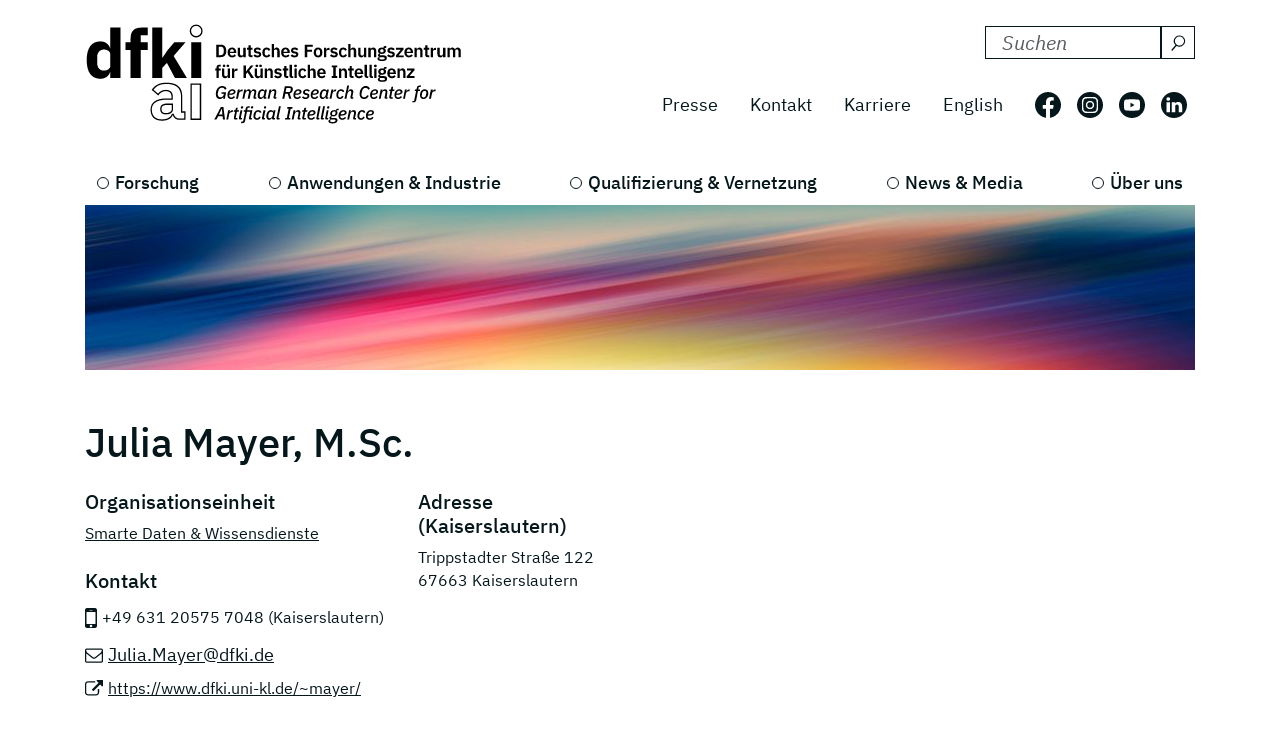

--- FILE ---
content_type: application/javascript; charset=utf-8
request_url: https://dfki.de/build/main.js?1752700584
body_size: 55964
content:
/*! For license information please see main.js.LICENSE.txt */
(()=>{"use strict";var e,t,i={},s={};function n(e){var t=s[e];if(void 0!==t)return t.exports;var r=s[e]={exports:{}};return i[e](r,r.exports,n),r.exports}n.m=i,n.d=(e,t)=>{for(var i in t)n.o(t,i)&&!n.o(e,i)&&Object.defineProperty(e,i,{enumerable:!0,get:t[i]})},n.f={},n.e=e=>Promise.all(Object.keys(n.f).reduce(((t,i)=>(n.f[i](e,t),t)),[])),n.u=e=>e+".js",n.miniCssF=e=>{},n.o=(e,t)=>Object.prototype.hasOwnProperty.call(e,t),e={},t="dfki-frontend:",n.l=(i,s,r,o)=>{if(e[i])e[i].push(s);else{var a,l;if(void 0!==r)for(var d=document.getElementsByTagName("script"),c=0;c<d.length;c++){var u=d[c];if(u.getAttribute("src")==i||u.getAttribute("data-webpack")==t+r){a=u;break}}a||(l=!0,(a=document.createElement("script")).charset="utf-8",a.timeout=120,n.nc&&a.setAttribute("nonce",n.nc),a.setAttribute("data-webpack",t+r),a.src=i),e[i]=[s];var p=(t,s)=>{a.onerror=a.onload=null,clearTimeout(h);var n=e[i];if(delete e[i],a.parentNode&&a.parentNode.removeChild(a),n&&n.forEach((e=>e(s))),t)return t(s)},h=setTimeout(p.bind(null,void 0,{type:"timeout",target:a}),12e4);a.onerror=p.bind(null,a.onerror),a.onload=p.bind(null,a.onload),l&&document.head.appendChild(a)}},n.r=e=>{"undefined"!=typeof Symbol&&Symbol.toStringTag&&Object.defineProperty(e,Symbol.toStringTag,{value:"Module"}),Object.defineProperty(e,"__esModule",{value:!0})},n.p="/build/",(()=>{var e={792:0};n.f.j=(t,i)=>{var s=n.o(e,t)?e[t]:void 0;if(0!==s)if(s)i.push(s[2]);else{var r=new Promise(((i,n)=>s=e[t]=[i,n]));i.push(s[2]=r);var o=n.p+n.u(t),a=new Error;n.l(o,(i=>{if(n.o(e,t)&&(0!==(s=e[t])&&(e[t]=void 0),s)){var r=i&&("load"===i.type?"missing":i.type),o=i&&i.target&&i.target.src;a.message="Loading chunk "+t+" failed.\n("+r+": "+o+")",a.name="ChunkLoadError",a.type=r,a.request=o,s[1](a)}}),"chunk-"+t,t)}};var t=(t,i)=>{var s,r,[o,a,l]=i,d=0;if(o.some((t=>0!==e[t]))){for(s in a)n.o(a,s)&&(n.m[s]=a[s]);l&&l(n)}for(t&&t(i);d<o.length;d++)r=o[d],n.o(e,r)&&e[r]&&e[r][0](),e[r]=0},i=self.webpackChunkdfki_frontend=self.webpackChunkdfki_frontend||[];i.forEach(t.bind(null,0)),i.push=t.bind(null,i.push.bind(i))})();var r={};n.r(r),n.d(r,{afterMain:()=>x,afterRead:()=>E,afterWrite:()=>M,applyStyles:()=>$,arrow:()=>te,auto:()=>c,basePlacements:()=>u,beforeMain:()=>T,beforeRead:()=>w,beforeWrite:()=>C,bottom:()=>a,clippingParents:()=>f,computeStyles:()=>re,createPopper:()=>De,createPopperBase:()=>Ie,createPopperLite:()=>$e,detectOverflow:()=>we,end:()=>h,eventListeners:()=>ae,flip:()=>_e,hide:()=>Se,left:()=>d,main:()=>S,modifierPhases:()=>L,offset:()=>xe,placements:()=>y,popper:()=>g,popperGenerator:()=>Pe,popperOffsets:()=>Ce,preventOverflow:()=>Ae,read:()=>_,reference:()=>v,right:()=>l,start:()=>p,top:()=>o,variationPlacements:()=>b,viewport:()=>m,write:()=>A});var o="top",a="bottom",l="right",d="left",c="auto",u=[o,a,l,d],p="start",h="end",f="clippingParents",m="viewport",g="popper",v="reference",b=u.reduce((function(e,t){return e.concat([t+"-"+p,t+"-"+h])}),[]),y=[].concat(u,[c]).reduce((function(e,t){return e.concat([t,t+"-"+p,t+"-"+h])}),[]),w="beforeRead",_="read",E="afterRead",T="beforeMain",S="main",x="afterMain",C="beforeWrite",A="write",M="afterWrite",L=[w,_,E,T,S,x,C,A,M];function O(e){return e?(e.nodeName||"").toLowerCase():null}function k(e){if(null==e)return window;if("[object Window]"!==e.toString()){var t=e.ownerDocument;return t&&t.defaultView||window}return e}function P(e){return e instanceof k(e).Element||e instanceof Element}function I(e){return e instanceof k(e).HTMLElement||e instanceof HTMLElement}function D(e){return"undefined"!=typeof ShadowRoot&&(e instanceof k(e).ShadowRoot||e instanceof ShadowRoot)}const $={name:"applyStyles",enabled:!0,phase:"write",fn:function(e){var t=e.state;Object.keys(t.elements).forEach((function(e){var i=t.styles[e]||{},s=t.attributes[e]||{},n=t.elements[e];I(n)&&O(n)&&(Object.assign(n.style,i),Object.keys(s).forEach((function(e){var t=s[e];!1===t?n.removeAttribute(e):n.setAttribute(e,!0===t?"":t)})))}))},effect:function(e){var t=e.state,i={popper:{position:t.options.strategy,left:"0",top:"0",margin:"0"},arrow:{position:"absolute"},reference:{}};return Object.assign(t.elements.popper.style,i.popper),t.styles=i,t.elements.arrow&&Object.assign(t.elements.arrow.style,i.arrow),function(){Object.keys(t.elements).forEach((function(e){var s=t.elements[e],n=t.attributes[e]||{},r=Object.keys(t.styles.hasOwnProperty(e)?t.styles[e]:i[e]).reduce((function(e,t){return e[t]="",e}),{});I(s)&&O(s)&&(Object.assign(s.style,r),Object.keys(n).forEach((function(e){s.removeAttribute(e)})))}))}},requires:["computeStyles"]};function N(e){return e.split("-")[0]}var z=Math.max,F=Math.min,j=Math.round;function B(){var e=navigator.userAgentData;return null!=e&&e.brands&&Array.isArray(e.brands)?e.brands.map((function(e){return e.brand+"/"+e.version})).join(" "):navigator.userAgent}function H(){return!/^((?!chrome|android).)*safari/i.test(B())}function G(e,t,i){void 0===t&&(t=!1),void 0===i&&(i=!1);var s=e.getBoundingClientRect(),n=1,r=1;t&&I(e)&&(n=e.offsetWidth>0&&j(s.width)/e.offsetWidth||1,r=e.offsetHeight>0&&j(s.height)/e.offsetHeight||1);var o=(P(e)?k(e):window).visualViewport,a=!H()&&i,l=(s.left+(a&&o?o.offsetLeft:0))/n,d=(s.top+(a&&o?o.offsetTop:0))/r,c=s.width/n,u=s.height/r;return{width:c,height:u,top:d,right:l+c,bottom:d+u,left:l,x:l,y:d}}function R(e){var t=G(e),i=e.offsetWidth,s=e.offsetHeight;return Math.abs(t.width-i)<=1&&(i=t.width),Math.abs(t.height-s)<=1&&(s=t.height),{x:e.offsetLeft,y:e.offsetTop,width:i,height:s}}function V(e,t){var i=t.getRootNode&&t.getRootNode();if(e.contains(t))return!0;if(i&&D(i)){var s=t;do{if(s&&e.isSameNode(s))return!0;s=s.parentNode||s.host}while(s)}return!1}function W(e){return k(e).getComputedStyle(e)}function q(e){return["table","td","th"].indexOf(O(e))>=0}function X(e){return((P(e)?e.ownerDocument:e.document)||window.document).documentElement}function Y(e){return"html"===O(e)?e:e.assignedSlot||e.parentNode||(D(e)?e.host:null)||X(e)}function U(e){return I(e)&&"fixed"!==W(e).position?e.offsetParent:null}function K(e){for(var t=k(e),i=U(e);i&&q(i)&&"static"===W(i).position;)i=U(i);return i&&("html"===O(i)||"body"===O(i)&&"static"===W(i).position)?t:i||function(e){var t=/firefox/i.test(B());if(/Trident/i.test(B())&&I(e)&&"fixed"===W(e).position)return null;var i=Y(e);for(D(i)&&(i=i.host);I(i)&&["html","body"].indexOf(O(i))<0;){var s=W(i);if("none"!==s.transform||"none"!==s.perspective||"paint"===s.contain||-1!==["transform","perspective"].indexOf(s.willChange)||t&&"filter"===s.willChange||t&&s.filter&&"none"!==s.filter)return i;i=i.parentNode}return null}(e)||t}function Q(e){return["top","bottom"].indexOf(e)>=0?"x":"y"}function Z(e,t,i){return z(e,F(t,i))}function J(e){return Object.assign({},{top:0,right:0,bottom:0,left:0},e)}function ee(e,t){return t.reduce((function(t,i){return t[i]=e,t}),{})}const te={name:"arrow",enabled:!0,phase:"main",fn:function(e){var t,i=e.state,s=e.name,n=e.options,r=i.elements.arrow,c=i.modifiersData.popperOffsets,p=N(i.placement),h=Q(p),f=[d,l].indexOf(p)>=0?"height":"width";if(r&&c){var m=function(e,t){return J("number"!=typeof(e="function"==typeof e?e(Object.assign({},t.rects,{placement:t.placement})):e)?e:ee(e,u))}(n.padding,i),g=R(r),v="y"===h?o:d,b="y"===h?a:l,y=i.rects.reference[f]+i.rects.reference[h]-c[h]-i.rects.popper[f],w=c[h]-i.rects.reference[h],_=K(r),E=_?"y"===h?_.clientHeight||0:_.clientWidth||0:0,T=y/2-w/2,S=m[v],x=E-g[f]-m[b],C=E/2-g[f]/2+T,A=Z(S,C,x),M=h;i.modifiersData[s]=((t={})[M]=A,t.centerOffset=A-C,t)}},effect:function(e){var t=e.state,i=e.options.element,s=void 0===i?"[data-popper-arrow]":i;null!=s&&("string"!=typeof s||(s=t.elements.popper.querySelector(s)))&&V(t.elements.popper,s)&&(t.elements.arrow=s)},requires:["popperOffsets"],requiresIfExists:["preventOverflow"]};function ie(e){return e.split("-")[1]}var se={top:"auto",right:"auto",bottom:"auto",left:"auto"};function ne(e){var t,i=e.popper,s=e.popperRect,n=e.placement,r=e.variation,c=e.offsets,u=e.position,p=e.gpuAcceleration,f=e.adaptive,m=e.roundOffsets,g=e.isFixed,v=c.x,b=void 0===v?0:v,y=c.y,w=void 0===y?0:y,_="function"==typeof m?m({x:b,y:w}):{x:b,y:w};b=_.x,w=_.y;var E=c.hasOwnProperty("x"),T=c.hasOwnProperty("y"),S=d,x=o,C=window;if(f){var A=K(i),M="clientHeight",L="clientWidth";A===k(i)&&"static"!==W(A=X(i)).position&&"absolute"===u&&(M="scrollHeight",L="scrollWidth"),(n===o||(n===d||n===l)&&r===h)&&(x=a,w-=(g&&A===C&&C.visualViewport?C.visualViewport.height:A[M])-s.height,w*=p?1:-1),n!==d&&(n!==o&&n!==a||r!==h)||(S=l,b-=(g&&A===C&&C.visualViewport?C.visualViewport.width:A[L])-s.width,b*=p?1:-1)}var O,P=Object.assign({position:u},f&&se),I=!0===m?function(e,t){var i=e.x,s=e.y,n=t.devicePixelRatio||1;return{x:j(i*n)/n||0,y:j(s*n)/n||0}}({x:b,y:w},k(i)):{x:b,y:w};return b=I.x,w=I.y,p?Object.assign({},P,((O={})[x]=T?"0":"",O[S]=E?"0":"",O.transform=(C.devicePixelRatio||1)<=1?"translate("+b+"px, "+w+"px)":"translate3d("+b+"px, "+w+"px, 0)",O)):Object.assign({},P,((t={})[x]=T?w+"px":"",t[S]=E?b+"px":"",t.transform="",t))}const re={name:"computeStyles",enabled:!0,phase:"beforeWrite",fn:function(e){var t=e.state,i=e.options,s=i.gpuAcceleration,n=void 0===s||s,r=i.adaptive,o=void 0===r||r,a=i.roundOffsets,l=void 0===a||a,d={placement:N(t.placement),variation:ie(t.placement),popper:t.elements.popper,popperRect:t.rects.popper,gpuAcceleration:n,isFixed:"fixed"===t.options.strategy};null!=t.modifiersData.popperOffsets&&(t.styles.popper=Object.assign({},t.styles.popper,ne(Object.assign({},d,{offsets:t.modifiersData.popperOffsets,position:t.options.strategy,adaptive:o,roundOffsets:l})))),null!=t.modifiersData.arrow&&(t.styles.arrow=Object.assign({},t.styles.arrow,ne(Object.assign({},d,{offsets:t.modifiersData.arrow,position:"absolute",adaptive:!1,roundOffsets:l})))),t.attributes.popper=Object.assign({},t.attributes.popper,{"data-popper-placement":t.placement})},data:{}};var oe={passive:!0};const ae={name:"eventListeners",enabled:!0,phase:"write",fn:function(){},effect:function(e){var t=e.state,i=e.instance,s=e.options,n=s.scroll,r=void 0===n||n,o=s.resize,a=void 0===o||o,l=k(t.elements.popper),d=[].concat(t.scrollParents.reference,t.scrollParents.popper);return r&&d.forEach((function(e){e.addEventListener("scroll",i.update,oe)})),a&&l.addEventListener("resize",i.update,oe),function(){r&&d.forEach((function(e){e.removeEventListener("scroll",i.update,oe)})),a&&l.removeEventListener("resize",i.update,oe)}},data:{}};var le={left:"right",right:"left",bottom:"top",top:"bottom"};function de(e){return e.replace(/left|right|bottom|top/g,(function(e){return le[e]}))}var ce={start:"end",end:"start"};function ue(e){return e.replace(/start|end/g,(function(e){return ce[e]}))}function pe(e){var t=k(e);return{scrollLeft:t.pageXOffset,scrollTop:t.pageYOffset}}function he(e){return G(X(e)).left+pe(e).scrollLeft}function fe(e){var t=W(e),i=t.overflow,s=t.overflowX,n=t.overflowY;return/auto|scroll|overlay|hidden/.test(i+n+s)}function me(e){return["html","body","#document"].indexOf(O(e))>=0?e.ownerDocument.body:I(e)&&fe(e)?e:me(Y(e))}function ge(e,t){var i;void 0===t&&(t=[]);var s=me(e),n=s===(null==(i=e.ownerDocument)?void 0:i.body),r=k(s),o=n?[r].concat(r.visualViewport||[],fe(s)?s:[]):s,a=t.concat(o);return n?a:a.concat(ge(Y(o)))}function ve(e){return Object.assign({},e,{left:e.x,top:e.y,right:e.x+e.width,bottom:e.y+e.height})}function be(e,t,i){return t===m?ve(function(e,t){var i=k(e),s=X(e),n=i.visualViewport,r=s.clientWidth,o=s.clientHeight,a=0,l=0;if(n){r=n.width,o=n.height;var d=H();(d||!d&&"fixed"===t)&&(a=n.offsetLeft,l=n.offsetTop)}return{width:r,height:o,x:a+he(e),y:l}}(e,i)):P(t)?function(e,t){var i=G(e,!1,"fixed"===t);return i.top=i.top+e.clientTop,i.left=i.left+e.clientLeft,i.bottom=i.top+e.clientHeight,i.right=i.left+e.clientWidth,i.width=e.clientWidth,i.height=e.clientHeight,i.x=i.left,i.y=i.top,i}(t,i):ve(function(e){var t,i=X(e),s=pe(e),n=null==(t=e.ownerDocument)?void 0:t.body,r=z(i.scrollWidth,i.clientWidth,n?n.scrollWidth:0,n?n.clientWidth:0),o=z(i.scrollHeight,i.clientHeight,n?n.scrollHeight:0,n?n.clientHeight:0),a=-s.scrollLeft+he(e),l=-s.scrollTop;return"rtl"===W(n||i).direction&&(a+=z(i.clientWidth,n?n.clientWidth:0)-r),{width:r,height:o,x:a,y:l}}(X(e)))}function ye(e){var t,i=e.reference,s=e.element,n=e.placement,r=n?N(n):null,c=n?ie(n):null,u=i.x+i.width/2-s.width/2,f=i.y+i.height/2-s.height/2;switch(r){case o:t={x:u,y:i.y-s.height};break;case a:t={x:u,y:i.y+i.height};break;case l:t={x:i.x+i.width,y:f};break;case d:t={x:i.x-s.width,y:f};break;default:t={x:i.x,y:i.y}}var m=r?Q(r):null;if(null!=m){var g="y"===m?"height":"width";switch(c){case p:t[m]=t[m]-(i[g]/2-s[g]/2);break;case h:t[m]=t[m]+(i[g]/2-s[g]/2)}}return t}function we(e,t){void 0===t&&(t={});var i=t,s=i.placement,n=void 0===s?e.placement:s,r=i.strategy,d=void 0===r?e.strategy:r,c=i.boundary,p=void 0===c?f:c,h=i.rootBoundary,b=void 0===h?m:h,y=i.elementContext,w=void 0===y?g:y,_=i.altBoundary,E=void 0!==_&&_,T=i.padding,S=void 0===T?0:T,x=J("number"!=typeof S?S:ee(S,u)),C=w===g?v:g,A=e.rects.popper,M=e.elements[E?C:w],L=function(e,t,i,s){var n="clippingParents"===t?function(e){var t=ge(Y(e)),i=["absolute","fixed"].indexOf(W(e).position)>=0&&I(e)?K(e):e;return P(i)?t.filter((function(e){return P(e)&&V(e,i)&&"body"!==O(e)})):[]}(e):[].concat(t),r=[].concat(n,[i]),o=r[0],a=r.reduce((function(t,i){var n=be(e,i,s);return t.top=z(n.top,t.top),t.right=F(n.right,t.right),t.bottom=F(n.bottom,t.bottom),t.left=z(n.left,t.left),t}),be(e,o,s));return a.width=a.right-a.left,a.height=a.bottom-a.top,a.x=a.left,a.y=a.top,a}(P(M)?M:M.contextElement||X(e.elements.popper),p,b,d),k=G(e.elements.reference),D=ye({reference:k,element:A,strategy:"absolute",placement:n}),$=ve(Object.assign({},A,D)),N=w===g?$:k,j={top:L.top-N.top+x.top,bottom:N.bottom-L.bottom+x.bottom,left:L.left-N.left+x.left,right:N.right-L.right+x.right},B=e.modifiersData.offset;if(w===g&&B){var H=B[n];Object.keys(j).forEach((function(e){var t=[l,a].indexOf(e)>=0?1:-1,i=[o,a].indexOf(e)>=0?"y":"x";j[e]+=H[i]*t}))}return j}const _e={name:"flip",enabled:!0,phase:"main",fn:function(e){var t=e.state,i=e.options,s=e.name;if(!t.modifiersData[s]._skip){for(var n=i.mainAxis,r=void 0===n||n,h=i.altAxis,f=void 0===h||h,m=i.fallbackPlacements,g=i.padding,v=i.boundary,w=i.rootBoundary,_=i.altBoundary,E=i.flipVariations,T=void 0===E||E,S=i.allowedAutoPlacements,x=t.options.placement,C=N(x),A=m||(C!==x&&T?function(e){if(N(e)===c)return[];var t=de(e);return[ue(e),t,ue(t)]}(x):[de(x)]),M=[x].concat(A).reduce((function(e,i){return e.concat(N(i)===c?function(e,t){void 0===t&&(t={});var i=t,s=i.placement,n=i.boundary,r=i.rootBoundary,o=i.padding,a=i.flipVariations,l=i.allowedAutoPlacements,d=void 0===l?y:l,c=ie(s),p=c?a?b:b.filter((function(e){return ie(e)===c})):u,h=p.filter((function(e){return d.indexOf(e)>=0}));0===h.length&&(h=p);var f=h.reduce((function(t,i){return t[i]=we(e,{placement:i,boundary:n,rootBoundary:r,padding:o})[N(i)],t}),{});return Object.keys(f).sort((function(e,t){return f[e]-f[t]}))}(t,{placement:i,boundary:v,rootBoundary:w,padding:g,flipVariations:T,allowedAutoPlacements:S}):i)}),[]),L=t.rects.reference,O=t.rects.popper,k=new Map,P=!0,I=M[0],D=0;D<M.length;D++){var $=M[D],z=N($),F=ie($)===p,j=[o,a].indexOf(z)>=0,B=j?"width":"height",H=we(t,{placement:$,boundary:v,rootBoundary:w,altBoundary:_,padding:g}),G=j?F?l:d:F?a:o;L[B]>O[B]&&(G=de(G));var R=de(G),V=[];if(r&&V.push(H[z]<=0),f&&V.push(H[G]<=0,H[R]<=0),V.every((function(e){return e}))){I=$,P=!1;break}k.set($,V)}if(P)for(var W=function(e){var t=M.find((function(t){var i=k.get(t);if(i)return i.slice(0,e).every((function(e){return e}))}));if(t)return I=t,"break"},q=T?3:1;q>0&&"break"!==W(q);q--);t.placement!==I&&(t.modifiersData[s]._skip=!0,t.placement=I,t.reset=!0)}},requiresIfExists:["offset"],data:{_skip:!1}};function Ee(e,t,i){return void 0===i&&(i={x:0,y:0}),{top:e.top-t.height-i.y,right:e.right-t.width+i.x,bottom:e.bottom-t.height+i.y,left:e.left-t.width-i.x}}function Te(e){return[o,l,a,d].some((function(t){return e[t]>=0}))}const Se={name:"hide",enabled:!0,phase:"main",requiresIfExists:["preventOverflow"],fn:function(e){var t=e.state,i=e.name,s=t.rects.reference,n=t.rects.popper,r=t.modifiersData.preventOverflow,o=we(t,{elementContext:"reference"}),a=we(t,{altBoundary:!0}),l=Ee(o,s),d=Ee(a,n,r),c=Te(l),u=Te(d);t.modifiersData[i]={referenceClippingOffsets:l,popperEscapeOffsets:d,isReferenceHidden:c,hasPopperEscaped:u},t.attributes.popper=Object.assign({},t.attributes.popper,{"data-popper-reference-hidden":c,"data-popper-escaped":u})}},xe={name:"offset",enabled:!0,phase:"main",requires:["popperOffsets"],fn:function(e){var t=e.state,i=e.options,s=e.name,n=i.offset,r=void 0===n?[0,0]:n,a=y.reduce((function(e,i){return e[i]=function(e,t,i){var s=N(e),n=[d,o].indexOf(s)>=0?-1:1,r="function"==typeof i?i(Object.assign({},t,{placement:e})):i,a=r[0],c=r[1];return a=a||0,c=(c||0)*n,[d,l].indexOf(s)>=0?{x:c,y:a}:{x:a,y:c}}(i,t.rects,r),e}),{}),c=a[t.placement],u=c.x,p=c.y;null!=t.modifiersData.popperOffsets&&(t.modifiersData.popperOffsets.x+=u,t.modifiersData.popperOffsets.y+=p),t.modifiersData[s]=a}},Ce={name:"popperOffsets",enabled:!0,phase:"read",fn:function(e){var t=e.state,i=e.name;t.modifiersData[i]=ye({reference:t.rects.reference,element:t.rects.popper,strategy:"absolute",placement:t.placement})},data:{}},Ae={name:"preventOverflow",enabled:!0,phase:"main",fn:function(e){var t=e.state,i=e.options,s=e.name,n=i.mainAxis,r=void 0===n||n,c=i.altAxis,u=void 0!==c&&c,h=i.boundary,f=i.rootBoundary,m=i.altBoundary,g=i.padding,v=i.tether,b=void 0===v||v,y=i.tetherOffset,w=void 0===y?0:y,_=we(t,{boundary:h,rootBoundary:f,padding:g,altBoundary:m}),E=N(t.placement),T=ie(t.placement),S=!T,x=Q(E),C="x"===x?"y":"x",A=t.modifiersData.popperOffsets,M=t.rects.reference,L=t.rects.popper,O="function"==typeof w?w(Object.assign({},t.rects,{placement:t.placement})):w,k="number"==typeof O?{mainAxis:O,altAxis:O}:Object.assign({mainAxis:0,altAxis:0},O),P=t.modifiersData.offset?t.modifiersData.offset[t.placement]:null,I={x:0,y:0};if(A){if(r){var D,$="y"===x?o:d,j="y"===x?a:l,B="y"===x?"height":"width",H=A[x],G=H+_[$],V=H-_[j],W=b?-L[B]/2:0,q=T===p?M[B]:L[B],X=T===p?-L[B]:-M[B],Y=t.elements.arrow,U=b&&Y?R(Y):{width:0,height:0},J=t.modifiersData["arrow#persistent"]?t.modifiersData["arrow#persistent"].padding:{top:0,right:0,bottom:0,left:0},ee=J[$],te=J[j],se=Z(0,M[B],U[B]),ne=S?M[B]/2-W-se-ee-k.mainAxis:q-se-ee-k.mainAxis,re=S?-M[B]/2+W+se+te+k.mainAxis:X+se+te+k.mainAxis,oe=t.elements.arrow&&K(t.elements.arrow),ae=oe?"y"===x?oe.clientTop||0:oe.clientLeft||0:0,le=null!=(D=null==P?void 0:P[x])?D:0,de=H+re-le,ce=Z(b?F(G,H+ne-le-ae):G,H,b?z(V,de):V);A[x]=ce,I[x]=ce-H}if(u){var ue,pe="x"===x?o:d,he="x"===x?a:l,fe=A[C],me="y"===C?"height":"width",ge=fe+_[pe],ve=fe-_[he],be=-1!==[o,d].indexOf(E),ye=null!=(ue=null==P?void 0:P[C])?ue:0,_e=be?ge:fe-M[me]-L[me]-ye+k.altAxis,Ee=be?fe+M[me]+L[me]-ye-k.altAxis:ve,Te=b&&be?function(e,t,i){var s=Z(e,t,i);return s>i?i:s}(_e,fe,Ee):Z(b?_e:ge,fe,b?Ee:ve);A[C]=Te,I[C]=Te-fe}t.modifiersData[s]=I}},requiresIfExists:["offset"]};function Me(e,t,i){void 0===i&&(i=!1);var s,n,r=I(t),o=I(t)&&function(e){var t=e.getBoundingClientRect(),i=j(t.width)/e.offsetWidth||1,s=j(t.height)/e.offsetHeight||1;return 1!==i||1!==s}(t),a=X(t),l=G(e,o,i),d={scrollLeft:0,scrollTop:0},c={x:0,y:0};return(r||!r&&!i)&&(("body"!==O(t)||fe(a))&&(d=(s=t)!==k(s)&&I(s)?{scrollLeft:(n=s).scrollLeft,scrollTop:n.scrollTop}:pe(s)),I(t)?((c=G(t,!0)).x+=t.clientLeft,c.y+=t.clientTop):a&&(c.x=he(a))),{x:l.left+d.scrollLeft-c.x,y:l.top+d.scrollTop-c.y,width:l.width,height:l.height}}function Le(e){var t=new Map,i=new Set,s=[];function n(e){i.add(e.name),[].concat(e.requires||[],e.requiresIfExists||[]).forEach((function(e){if(!i.has(e)){var s=t.get(e);s&&n(s)}})),s.push(e)}return e.forEach((function(e){t.set(e.name,e)})),e.forEach((function(e){i.has(e.name)||n(e)})),s}var Oe={placement:"bottom",modifiers:[],strategy:"absolute"};function ke(){for(var e=arguments.length,t=new Array(e),i=0;i<e;i++)t[i]=arguments[i];return!t.some((function(e){return!(e&&"function"==typeof e.getBoundingClientRect)}))}function Pe(e){void 0===e&&(e={});var t=e,i=t.defaultModifiers,s=void 0===i?[]:i,n=t.defaultOptions,r=void 0===n?Oe:n;return function(e,t,i){void 0===i&&(i=r);var n,o,a={placement:"bottom",orderedModifiers:[],options:Object.assign({},Oe,r),modifiersData:{},elements:{reference:e,popper:t},attributes:{},styles:{}},l=[],d=!1,c={state:a,setOptions:function(i){var n="function"==typeof i?i(a.options):i;u(),a.options=Object.assign({},r,a.options,n),a.scrollParents={reference:P(e)?ge(e):e.contextElement?ge(e.contextElement):[],popper:ge(t)};var o,d,p=function(e){var t=Le(e);return L.reduce((function(e,i){return e.concat(t.filter((function(e){return e.phase===i})))}),[])}((o=[].concat(s,a.options.modifiers),d=o.reduce((function(e,t){var i=e[t.name];return e[t.name]=i?Object.assign({},i,t,{options:Object.assign({},i.options,t.options),data:Object.assign({},i.data,t.data)}):t,e}),{}),Object.keys(d).map((function(e){return d[e]}))));return a.orderedModifiers=p.filter((function(e){return e.enabled})),a.orderedModifiers.forEach((function(e){var t=e.name,i=e.options,s=void 0===i?{}:i,n=e.effect;if("function"==typeof n){var r=n({state:a,name:t,instance:c,options:s});l.push(r||function(){})}})),c.update()},forceUpdate:function(){if(!d){var e=a.elements,t=e.reference,i=e.popper;if(ke(t,i)){a.rects={reference:Me(t,K(i),"fixed"===a.options.strategy),popper:R(i)},a.reset=!1,a.placement=a.options.placement,a.orderedModifiers.forEach((function(e){return a.modifiersData[e.name]=Object.assign({},e.data)}));for(var s=0;s<a.orderedModifiers.length;s++)if(!0!==a.reset){var n=a.orderedModifiers[s],r=n.fn,o=n.options,l=void 0===o?{}:o,u=n.name;"function"==typeof r&&(a=r({state:a,options:l,name:u,instance:c})||a)}else a.reset=!1,s=-1}}},update:(n=function(){return new Promise((function(e){c.forceUpdate(),e(a)}))},function(){return o||(o=new Promise((function(e){Promise.resolve().then((function(){o=void 0,e(n())}))}))),o}),destroy:function(){u(),d=!0}};if(!ke(e,t))return c;function u(){l.forEach((function(e){return e()})),l=[]}return c.setOptions(i).then((function(e){!d&&i.onFirstUpdate&&i.onFirstUpdate(e)})),c}}var Ie=Pe(),De=Pe({defaultModifiers:[ae,Ce,re,$,xe,_e,Ae,te,Se]}),$e=Pe({defaultModifiers:[ae,Ce,re,$]});const Ne=new Map,ze={set(e,t,i){Ne.has(e)||Ne.set(e,new Map);const s=Ne.get(e);s.has(t)||0===s.size?s.set(t,i):console.error(`Bootstrap doesn't allow more than one instance per element. Bound instance: ${Array.from(s.keys())[0]}.`)},get:(e,t)=>Ne.has(e)&&Ne.get(e).get(t)||null,remove(e,t){if(!Ne.has(e))return;const i=Ne.get(e);i.delete(t),0===i.size&&Ne.delete(e)}},Fe="transitionend",je=e=>(e&&window.CSS&&window.CSS.escape&&(e=e.replace(/#([^\s"#']+)/g,((e,t)=>`#${CSS.escape(t)}`))),e),Be=e=>{e.dispatchEvent(new Event(Fe))},He=e=>!(!e||"object"!=typeof e)&&(void 0!==e.jquery&&(e=e[0]),void 0!==e.nodeType),Ge=e=>He(e)?e.jquery?e[0]:e:"string"==typeof e&&e.length>0?document.querySelector(je(e)):null,Re=e=>{if(!He(e)||0===e.getClientRects().length)return!1;const t="visible"===getComputedStyle(e).getPropertyValue("visibility"),i=e.closest("details:not([open])");if(!i)return t;if(i!==e){const t=e.closest("summary");if(t&&t.parentNode!==i)return!1;if(null===t)return!1}return t},Ve=e=>!e||e.nodeType!==Node.ELEMENT_NODE||!!e.classList.contains("disabled")||(void 0!==e.disabled?e.disabled:e.hasAttribute("disabled")&&"false"!==e.getAttribute("disabled")),We=e=>{if(!document.documentElement.attachShadow)return null;if("function"==typeof e.getRootNode){const t=e.getRootNode();return t instanceof ShadowRoot?t:null}return e instanceof ShadowRoot?e:e.parentNode?We(e.parentNode):null},qe=()=>{},Xe=e=>{e.offsetHeight},Ye=()=>window.jQuery&&!document.body.hasAttribute("data-bs-no-jquery")?window.jQuery:null,Ue=[],Ke=()=>"rtl"===document.documentElement.dir,Qe=e=>{var t;t=()=>{const t=Ye();if(t){const i=e.NAME,s=t.fn[i];t.fn[i]=e.jQueryInterface,t.fn[i].Constructor=e,t.fn[i].noConflict=()=>(t.fn[i]=s,e.jQueryInterface)}},"loading"===document.readyState?(Ue.length||document.addEventListener("DOMContentLoaded",(()=>{for(const e of Ue)e()})),Ue.push(t)):t()},Ze=(e,t=[],i=e)=>"function"==typeof e?e.call(...t):i,Je=(e,t,i=!0)=>{if(!i)return void Ze(e);const s=(e=>{if(!e)return 0;let{transitionDuration:t,transitionDelay:i}=window.getComputedStyle(e);const s=Number.parseFloat(t),n=Number.parseFloat(i);return s||n?(t=t.split(",")[0],i=i.split(",")[0],1e3*(Number.parseFloat(t)+Number.parseFloat(i))):0})(t)+5;let n=!1;const r=({target:i})=>{i===t&&(n=!0,t.removeEventListener(Fe,r),Ze(e))};t.addEventListener(Fe,r),setTimeout((()=>{n||Be(t)}),s)},et=(e,t,i,s)=>{const n=e.length;let r=e.indexOf(t);return-1===r?!i&&s?e[n-1]:e[0]:(r+=i?1:-1,s&&(r=(r+n)%n),e[Math.max(0,Math.min(r,n-1))])},tt=/[^.]*(?=\..*)\.|.*/,it=/\..*/,st=/::\d+$/,nt={};let rt=1;const ot={mouseenter:"mouseover",mouseleave:"mouseout"},at=new Set(["click","dblclick","mouseup","mousedown","contextmenu","mousewheel","DOMMouseScroll","mouseover","mouseout","mousemove","selectstart","selectend","keydown","keypress","keyup","orientationchange","touchstart","touchmove","touchend","touchcancel","pointerdown","pointermove","pointerup","pointerleave","pointercancel","gesturestart","gesturechange","gestureend","focus","blur","change","reset","select","submit","focusin","focusout","load","unload","beforeunload","resize","move","DOMContentLoaded","readystatechange","error","abort","scroll"]);function lt(e,t){return t&&`${t}::${rt++}`||e.uidEvent||rt++}function dt(e){const t=lt(e);return e.uidEvent=t,nt[t]=nt[t]||{},nt[t]}function ct(e,t,i=null){return Object.values(e).find((e=>e.callable===t&&e.delegationSelector===i))}function ut(e,t,i){const s="string"==typeof t,n=s?i:t||i;let r=mt(e);return at.has(r)||(r=e),[s,n,r]}function pt(e,t,i,s,n){if("string"!=typeof t||!e)return;let[r,o,a]=ut(t,i,s);if(t in ot){const e=e=>function(t){if(!t.relatedTarget||t.relatedTarget!==t.delegateTarget&&!t.delegateTarget.contains(t.relatedTarget))return e.call(this,t)};o=e(o)}const l=dt(e),d=l[a]||(l[a]={}),c=ct(d,o,r?i:null);if(c)return void(c.oneOff=c.oneOff&&n);const u=lt(o,t.replace(tt,"")),p=r?function(e,t,i){return function s(n){const r=e.querySelectorAll(t);for(let{target:o}=n;o&&o!==this;o=o.parentNode)for(const a of r)if(a===o)return vt(n,{delegateTarget:o}),s.oneOff&&gt.off(e,n.type,t,i),i.apply(o,[n])}}(e,i,o):function(e,t){return function i(s){return vt(s,{delegateTarget:e}),i.oneOff&&gt.off(e,s.type,t),t.apply(e,[s])}}(e,o);p.delegationSelector=r?i:null,p.callable=o,p.oneOff=n,p.uidEvent=u,d[u]=p,e.addEventListener(a,p,r)}function ht(e,t,i,s,n){const r=ct(t[i],s,n);r&&(e.removeEventListener(i,r,Boolean(n)),delete t[i][r.uidEvent])}function ft(e,t,i,s){const n=t[i]||{};for(const[r,o]of Object.entries(n))r.includes(s)&&ht(e,t,i,o.callable,o.delegationSelector)}function mt(e){return e=e.replace(it,""),ot[e]||e}const gt={on(e,t,i,s){pt(e,t,i,s,!1)},one(e,t,i,s){pt(e,t,i,s,!0)},off(e,t,i,s){if("string"!=typeof t||!e)return;const[n,r,o]=ut(t,i,s),a=o!==t,l=dt(e),d=l[o]||{},c=t.startsWith(".");if(void 0===r){if(c)for(const i of Object.keys(l))ft(e,l,i,t.slice(1));for(const[i,s]of Object.entries(d)){const n=i.replace(st,"");a&&!t.includes(n)||ht(e,l,o,s.callable,s.delegationSelector)}}else{if(!Object.keys(d).length)return;ht(e,l,o,r,n?i:null)}},trigger(e,t,i){if("string"!=typeof t||!e)return null;const s=Ye();let n=null,r=!0,o=!0,a=!1;t!==mt(t)&&s&&(n=s.Event(t,i),s(e).trigger(n),r=!n.isPropagationStopped(),o=!n.isImmediatePropagationStopped(),a=n.isDefaultPrevented());const l=vt(new Event(t,{bubbles:r,cancelable:!0}),i);return a&&l.preventDefault(),o&&e.dispatchEvent(l),l.defaultPrevented&&n&&n.preventDefault(),l}};function vt(e,t={}){for(const[i,s]of Object.entries(t))try{e[i]=s}catch(t){Object.defineProperty(e,i,{configurable:!0,get:()=>s})}return e}function bt(e){if("true"===e)return!0;if("false"===e)return!1;if(e===Number(e).toString())return Number(e);if(""===e||"null"===e)return null;if("string"!=typeof e)return e;try{return JSON.parse(decodeURIComponent(e))}catch(t){return e}}function yt(e){return e.replace(/[A-Z]/g,(e=>`-${e.toLowerCase()}`))}const wt={setDataAttribute(e,t,i){e.setAttribute(`data-bs-${yt(t)}`,i)},removeDataAttribute(e,t){e.removeAttribute(`data-bs-${yt(t)}`)},getDataAttributes(e){if(!e)return{};const t={},i=Object.keys(e.dataset).filter((e=>e.startsWith("bs")&&!e.startsWith("bsConfig")));for(const s of i){let i=s.replace(/^bs/,"");i=i.charAt(0).toLowerCase()+i.slice(1),t[i]=bt(e.dataset[s])}return t},getDataAttribute:(e,t)=>bt(e.getAttribute(`data-bs-${yt(t)}`))};class _t{static get Default(){return{}}static get DefaultType(){return{}}static get NAME(){throw new Error('You have to implement the static method "NAME", for each component!')}_getConfig(e){return e=this._mergeConfigObj(e),e=this._configAfterMerge(e),this._typeCheckConfig(e),e}_configAfterMerge(e){return e}_mergeConfigObj(e,t){const i=He(t)?wt.getDataAttribute(t,"config"):{};return{...this.constructor.Default,..."object"==typeof i?i:{},...He(t)?wt.getDataAttributes(t):{},..."object"==typeof e?e:{}}}_typeCheckConfig(e,t=this.constructor.DefaultType){for(const[s,n]of Object.entries(t)){const t=e[s],r=He(t)?"element":null==(i=t)?`${i}`:Object.prototype.toString.call(i).match(/\s([a-z]+)/i)[1].toLowerCase();if(!new RegExp(n).test(r))throw new TypeError(`${this.constructor.NAME.toUpperCase()}: Option "${s}" provided type "${r}" but expected type "${n}".`)}var i}}class Et extends _t{constructor(e,t){super(),(e=Ge(e))&&(this._element=e,this._config=this._getConfig(t),ze.set(this._element,this.constructor.DATA_KEY,this))}dispose(){ze.remove(this._element,this.constructor.DATA_KEY),gt.off(this._element,this.constructor.EVENT_KEY);for(const e of Object.getOwnPropertyNames(this))this[e]=null}_queueCallback(e,t,i=!0){Je(e,t,i)}_getConfig(e){return e=this._mergeConfigObj(e,this._element),e=this._configAfterMerge(e),this._typeCheckConfig(e),e}static getInstance(e){return ze.get(Ge(e),this.DATA_KEY)}static getOrCreateInstance(e,t={}){return this.getInstance(e)||new this(e,"object"==typeof t?t:null)}static get VERSION(){return"5.3.7"}static get DATA_KEY(){return`bs.${this.NAME}`}static get EVENT_KEY(){return`.${this.DATA_KEY}`}static eventName(e){return`${e}${this.EVENT_KEY}`}}const Tt=e=>{let t=e.getAttribute("data-bs-target");if(!t||"#"===t){let i=e.getAttribute("href");if(!i||!i.includes("#")&&!i.startsWith("."))return null;i.includes("#")&&!i.startsWith("#")&&(i=`#${i.split("#")[1]}`),t=i&&"#"!==i?i.trim():null}return t?t.split(",").map((e=>je(e))).join(","):null},St={find:(e,t=document.documentElement)=>[].concat(...Element.prototype.querySelectorAll.call(t,e)),findOne:(e,t=document.documentElement)=>Element.prototype.querySelector.call(t,e),children:(e,t)=>[].concat(...e.children).filter((e=>e.matches(t))),parents(e,t){const i=[];let s=e.parentNode.closest(t);for(;s;)i.push(s),s=s.parentNode.closest(t);return i},prev(e,t){let i=e.previousElementSibling;for(;i;){if(i.matches(t))return[i];i=i.previousElementSibling}return[]},next(e,t){let i=e.nextElementSibling;for(;i;){if(i.matches(t))return[i];i=i.nextElementSibling}return[]},focusableChildren(e){const t=["a","button","input","textarea","select","details","[tabindex]",'[contenteditable="true"]'].map((e=>`${e}:not([tabindex^="-"])`)).join(",");return this.find(t,e).filter((e=>!Ve(e)&&Re(e)))},getSelectorFromElement(e){const t=Tt(e);return t&&St.findOne(t)?t:null},getElementFromSelector(e){const t=Tt(e);return t?St.findOne(t):null},getMultipleElementsFromSelector(e){const t=Tt(e);return t?St.find(t):[]}},xt=(e,t="hide")=>{const i=`click.dismiss${e.EVENT_KEY}`,s=e.NAME;gt.on(document,i,`[data-bs-dismiss="${s}"]`,(function(i){if(["A","AREA"].includes(this.tagName)&&i.preventDefault(),Ve(this))return;const n=St.getElementFromSelector(this)||this.closest(`.${s}`);e.getOrCreateInstance(n)[t]()}))},Ct=".bs.alert",At=`close${Ct}`,Mt=`closed${Ct}`;class Lt extends Et{static get NAME(){return"alert"}close(){if(gt.trigger(this._element,At).defaultPrevented)return;this._element.classList.remove("show");const e=this._element.classList.contains("fade");this._queueCallback((()=>this._destroyElement()),this._element,e)}_destroyElement(){this._element.remove(),gt.trigger(this._element,Mt),this.dispose()}static jQueryInterface(e){return this.each((function(){const t=Lt.getOrCreateInstance(this);if("string"==typeof e){if(void 0===t[e]||e.startsWith("_")||"constructor"===e)throw new TypeError(`No method named "${e}"`);t[e](this)}}))}}xt(Lt,"close"),Qe(Lt);const Ot='[data-bs-toggle="button"]';class kt extends Et{static get NAME(){return"button"}toggle(){this._element.setAttribute("aria-pressed",this._element.classList.toggle("active"))}static jQueryInterface(e){return this.each((function(){const t=kt.getOrCreateInstance(this);"toggle"===e&&t[e]()}))}}gt.on(document,"click.bs.button.data-api",Ot,(e=>{e.preventDefault();const t=e.target.closest(Ot);kt.getOrCreateInstance(t).toggle()})),Qe(kt);const Pt=".bs.swipe",It=`touchstart${Pt}`,Dt=`touchmove${Pt}`,$t=`touchend${Pt}`,Nt=`pointerdown${Pt}`,zt=`pointerup${Pt}`,Ft={endCallback:null,leftCallback:null,rightCallback:null},jt={endCallback:"(function|null)",leftCallback:"(function|null)",rightCallback:"(function|null)"};class Bt extends _t{constructor(e,t){super(),this._element=e,e&&Bt.isSupported()&&(this._config=this._getConfig(t),this._deltaX=0,this._supportPointerEvents=Boolean(window.PointerEvent),this._initEvents())}static get Default(){return Ft}static get DefaultType(){return jt}static get NAME(){return"swipe"}dispose(){gt.off(this._element,Pt)}_start(e){this._supportPointerEvents?this._eventIsPointerPenTouch(e)&&(this._deltaX=e.clientX):this._deltaX=e.touches[0].clientX}_end(e){this._eventIsPointerPenTouch(e)&&(this._deltaX=e.clientX-this._deltaX),this._handleSwipe(),Ze(this._config.endCallback)}_move(e){this._deltaX=e.touches&&e.touches.length>1?0:e.touches[0].clientX-this._deltaX}_handleSwipe(){const e=Math.abs(this._deltaX);if(e<=40)return;const t=e/this._deltaX;this._deltaX=0,t&&Ze(t>0?this._config.rightCallback:this._config.leftCallback)}_initEvents(){this._supportPointerEvents?(gt.on(this._element,Nt,(e=>this._start(e))),gt.on(this._element,zt,(e=>this._end(e))),this._element.classList.add("pointer-event")):(gt.on(this._element,It,(e=>this._start(e))),gt.on(this._element,Dt,(e=>this._move(e))),gt.on(this._element,$t,(e=>this._end(e))))}_eventIsPointerPenTouch(e){return this._supportPointerEvents&&("pen"===e.pointerType||"touch"===e.pointerType)}static isSupported(){return"ontouchstart"in document.documentElement||navigator.maxTouchPoints>0}}const Ht=".bs.carousel",Gt=".data-api",Rt="ArrowLeft",Vt="ArrowRight",Wt="next",qt="prev",Xt="left",Yt="right",Ut=`slide${Ht}`,Kt=`slid${Ht}`,Qt=`keydown${Ht}`,Zt=`mouseenter${Ht}`,Jt=`mouseleave${Ht}`,ei=`dragstart${Ht}`,ti=`load${Ht}${Gt}`,ii=`click${Ht}${Gt}`,si="carousel",ni="active",ri=".active",oi=".carousel-item",ai=ri+oi,li={[Rt]:Yt,[Vt]:Xt},di={interval:5e3,keyboard:!0,pause:"hover",ride:!1,touch:!0,wrap:!0},ci={interval:"(number|boolean)",keyboard:"boolean",pause:"(string|boolean)",ride:"(boolean|string)",touch:"boolean",wrap:"boolean"};class ui extends Et{constructor(e,t){super(e,t),this._interval=null,this._activeElement=null,this._isSliding=!1,this.touchTimeout=null,this._swipeHelper=null,this._indicatorsElement=St.findOne(".carousel-indicators",this._element),this._addEventListeners(),this._config.ride===si&&this.cycle()}static get Default(){return di}static get DefaultType(){return ci}static get NAME(){return"carousel"}next(){this._slide(Wt)}nextWhenVisible(){!document.hidden&&Re(this._element)&&this.next()}prev(){this._slide(qt)}pause(){this._isSliding&&Be(this._element),this._clearInterval()}cycle(){this._clearInterval(),this._updateInterval(),this._interval=setInterval((()=>this.nextWhenVisible()),this._config.interval)}_maybeEnableCycle(){this._config.ride&&(this._isSliding?gt.one(this._element,Kt,(()=>this.cycle())):this.cycle())}to(e){const t=this._getItems();if(e>t.length-1||e<0)return;if(this._isSliding)return void gt.one(this._element,Kt,(()=>this.to(e)));const i=this._getItemIndex(this._getActive());if(i===e)return;const s=e>i?Wt:qt;this._slide(s,t[e])}dispose(){this._swipeHelper&&this._swipeHelper.dispose(),super.dispose()}_configAfterMerge(e){return e.defaultInterval=e.interval,e}_addEventListeners(){this._config.keyboard&&gt.on(this._element,Qt,(e=>this._keydown(e))),"hover"===this._config.pause&&(gt.on(this._element,Zt,(()=>this.pause())),gt.on(this._element,Jt,(()=>this._maybeEnableCycle()))),this._config.touch&&Bt.isSupported()&&this._addTouchEventListeners()}_addTouchEventListeners(){for(const e of St.find(".carousel-item img",this._element))gt.on(e,ei,(e=>e.preventDefault()));const e={leftCallback:()=>this._slide(this._directionToOrder(Xt)),rightCallback:()=>this._slide(this._directionToOrder(Yt)),endCallback:()=>{"hover"===this._config.pause&&(this.pause(),this.touchTimeout&&clearTimeout(this.touchTimeout),this.touchTimeout=setTimeout((()=>this._maybeEnableCycle()),500+this._config.interval))}};this._swipeHelper=new Bt(this._element,e)}_keydown(e){if(/input|textarea/i.test(e.target.tagName))return;const t=li[e.key];t&&(e.preventDefault(),this._slide(this._directionToOrder(t)))}_getItemIndex(e){return this._getItems().indexOf(e)}_setActiveIndicatorElement(e){if(!this._indicatorsElement)return;const t=St.findOne(ri,this._indicatorsElement);t.classList.remove(ni),t.removeAttribute("aria-current");const i=St.findOne(`[data-bs-slide-to="${e}"]`,this._indicatorsElement);i&&(i.classList.add(ni),i.setAttribute("aria-current","true"))}_updateInterval(){const e=this._activeElement||this._getActive();if(!e)return;const t=Number.parseInt(e.getAttribute("data-bs-interval"),10);this._config.interval=t||this._config.defaultInterval}_slide(e,t=null){if(this._isSliding)return;const i=this._getActive(),s=e===Wt,n=t||et(this._getItems(),i,s,this._config.wrap);if(n===i)return;const r=this._getItemIndex(n),o=t=>gt.trigger(this._element,t,{relatedTarget:n,direction:this._orderToDirection(e),from:this._getItemIndex(i),to:r});if(o(Ut).defaultPrevented)return;if(!i||!n)return;const a=Boolean(this._interval);this.pause(),this._isSliding=!0,this._setActiveIndicatorElement(r),this._activeElement=n;const l=s?"carousel-item-start":"carousel-item-end",d=s?"carousel-item-next":"carousel-item-prev";n.classList.add(d),Xe(n),i.classList.add(l),n.classList.add(l),this._queueCallback((()=>{n.classList.remove(l,d),n.classList.add(ni),i.classList.remove(ni,d,l),this._isSliding=!1,o(Kt)}),i,this._isAnimated()),a&&this.cycle()}_isAnimated(){return this._element.classList.contains("slide")}_getActive(){return St.findOne(ai,this._element)}_getItems(){return St.find(oi,this._element)}_clearInterval(){this._interval&&(clearInterval(this._interval),this._interval=null)}_directionToOrder(e){return Ke()?e===Xt?qt:Wt:e===Xt?Wt:qt}_orderToDirection(e){return Ke()?e===qt?Xt:Yt:e===qt?Yt:Xt}static jQueryInterface(e){return this.each((function(){const t=ui.getOrCreateInstance(this,e);if("number"!=typeof e){if("string"==typeof e){if(void 0===t[e]||e.startsWith("_")||"constructor"===e)throw new TypeError(`No method named "${e}"`);t[e]()}}else t.to(e)}))}}gt.on(document,ii,"[data-bs-slide], [data-bs-slide-to]",(function(e){const t=St.getElementFromSelector(this);if(!t||!t.classList.contains(si))return;e.preventDefault();const i=ui.getOrCreateInstance(t),s=this.getAttribute("data-bs-slide-to");return s?(i.to(s),void i._maybeEnableCycle()):"next"===wt.getDataAttribute(this,"slide")?(i.next(),void i._maybeEnableCycle()):(i.prev(),void i._maybeEnableCycle())})),gt.on(window,ti,(()=>{const e=St.find('[data-bs-ride="carousel"]');for(const t of e)ui.getOrCreateInstance(t)})),Qe(ui);const pi=".bs.collapse",hi=`show${pi}`,fi=`shown${pi}`,mi=`hide${pi}`,gi=`hidden${pi}`,vi=`click${pi}.data-api`,bi="show",yi="collapse",wi="collapsing",_i=`:scope .${yi} .${yi}`,Ei='[data-bs-toggle="collapse"]',Ti={parent:null,toggle:!0},Si={parent:"(null|element)",toggle:"boolean"};class xi extends Et{constructor(e,t){super(e,t),this._isTransitioning=!1,this._triggerArray=[];const i=St.find(Ei);for(const e of i){const t=St.getSelectorFromElement(e),i=St.find(t).filter((e=>e===this._element));null!==t&&i.length&&this._triggerArray.push(e)}this._initializeChildren(),this._config.parent||this._addAriaAndCollapsedClass(this._triggerArray,this._isShown()),this._config.toggle&&this.toggle()}static get Default(){return Ti}static get DefaultType(){return Si}static get NAME(){return"collapse"}toggle(){this._isShown()?this.hide():this.show()}show(){if(this._isTransitioning||this._isShown())return;let e=[];if(this._config.parent&&(e=this._getFirstLevelChildren(".collapse.show, .collapse.collapsing").filter((e=>e!==this._element)).map((e=>xi.getOrCreateInstance(e,{toggle:!1})))),e.length&&e[0]._isTransitioning)return;if(gt.trigger(this._element,hi).defaultPrevented)return;for(const t of e)t.hide();const t=this._getDimension();this._element.classList.remove(yi),this._element.classList.add(wi),this._element.style[t]=0,this._addAriaAndCollapsedClass(this._triggerArray,!0),this._isTransitioning=!0;const i=`scroll${t[0].toUpperCase()+t.slice(1)}`;this._queueCallback((()=>{this._isTransitioning=!1,this._element.classList.remove(wi),this._element.classList.add(yi,bi),this._element.style[t]="",gt.trigger(this._element,fi)}),this._element,!0),this._element.style[t]=`${this._element[i]}px`}hide(){if(this._isTransitioning||!this._isShown())return;if(gt.trigger(this._element,mi).defaultPrevented)return;const e=this._getDimension();this._element.style[e]=`${this._element.getBoundingClientRect()[e]}px`,Xe(this._element),this._element.classList.add(wi),this._element.classList.remove(yi,bi);for(const e of this._triggerArray){const t=St.getElementFromSelector(e);t&&!this._isShown(t)&&this._addAriaAndCollapsedClass([e],!1)}this._isTransitioning=!0,this._element.style[e]="",this._queueCallback((()=>{this._isTransitioning=!1,this._element.classList.remove(wi),this._element.classList.add(yi),gt.trigger(this._element,gi)}),this._element,!0)}_isShown(e=this._element){return e.classList.contains(bi)}_configAfterMerge(e){return e.toggle=Boolean(e.toggle),e.parent=Ge(e.parent),e}_getDimension(){return this._element.classList.contains("collapse-horizontal")?"width":"height"}_initializeChildren(){if(!this._config.parent)return;const e=this._getFirstLevelChildren(Ei);for(const t of e){const e=St.getElementFromSelector(t);e&&this._addAriaAndCollapsedClass([t],this._isShown(e))}}_getFirstLevelChildren(e){const t=St.find(_i,this._config.parent);return St.find(e,this._config.parent).filter((e=>!t.includes(e)))}_addAriaAndCollapsedClass(e,t){if(e.length)for(const i of e)i.classList.toggle("collapsed",!t),i.setAttribute("aria-expanded",t)}static jQueryInterface(e){const t={};return"string"==typeof e&&/show|hide/.test(e)&&(t.toggle=!1),this.each((function(){const i=xi.getOrCreateInstance(this,t);if("string"==typeof e){if(void 0===i[e])throw new TypeError(`No method named "${e}"`);i[e]()}}))}}gt.on(document,vi,Ei,(function(e){("A"===e.target.tagName||e.delegateTarget&&"A"===e.delegateTarget.tagName)&&e.preventDefault();for(const e of St.getMultipleElementsFromSelector(this))xi.getOrCreateInstance(e,{toggle:!1}).toggle()})),Qe(xi);const Ci="dropdown",Ai=".bs.dropdown",Mi=".data-api",Li="ArrowUp",Oi="ArrowDown",ki=`hide${Ai}`,Pi=`hidden${Ai}`,Ii=`show${Ai}`,Di=`shown${Ai}`,$i=`click${Ai}${Mi}`,Ni=`keydown${Ai}${Mi}`,zi=`keyup${Ai}${Mi}`,Fi="show",ji='[data-bs-toggle="dropdown"]:not(.disabled):not(:disabled)',Bi=`${ji}.${Fi}`,Hi=".dropdown-menu",Gi=Ke()?"top-end":"top-start",Ri=Ke()?"top-start":"top-end",Vi=Ke()?"bottom-end":"bottom-start",Wi=Ke()?"bottom-start":"bottom-end",qi=Ke()?"left-start":"right-start",Xi=Ke()?"right-start":"left-start",Yi={autoClose:!0,boundary:"clippingParents",display:"dynamic",offset:[0,2],popperConfig:null,reference:"toggle"},Ui={autoClose:"(boolean|string)",boundary:"(string|element)",display:"string",offset:"(array|string|function)",popperConfig:"(null|object|function)",reference:"(string|element|object)"};class Ki extends Et{constructor(e,t){super(e,t),this._popper=null,this._parent=this._element.parentNode,this._menu=St.next(this._element,Hi)[0]||St.prev(this._element,Hi)[0]||St.findOne(Hi,this._parent),this._inNavbar=this._detectNavbar()}static get Default(){return Yi}static get DefaultType(){return Ui}static get NAME(){return Ci}toggle(){return this._isShown()?this.hide():this.show()}show(){if(Ve(this._element)||this._isShown())return;const e={relatedTarget:this._element};if(!gt.trigger(this._element,Ii,e).defaultPrevented){if(this._createPopper(),"ontouchstart"in document.documentElement&&!this._parent.closest(".navbar-nav"))for(const e of[].concat(...document.body.children))gt.on(e,"mouseover",qe);this._element.focus(),this._element.setAttribute("aria-expanded",!0),this._menu.classList.add(Fi),this._element.classList.add(Fi),gt.trigger(this._element,Di,e)}}hide(){if(Ve(this._element)||!this._isShown())return;const e={relatedTarget:this._element};this._completeHide(e)}dispose(){this._popper&&this._popper.destroy(),super.dispose()}update(){this._inNavbar=this._detectNavbar(),this._popper&&this._popper.update()}_completeHide(e){if(!gt.trigger(this._element,ki,e).defaultPrevented){if("ontouchstart"in document.documentElement)for(const e of[].concat(...document.body.children))gt.off(e,"mouseover",qe);this._popper&&this._popper.destroy(),this._menu.classList.remove(Fi),this._element.classList.remove(Fi),this._element.setAttribute("aria-expanded","false"),wt.removeDataAttribute(this._menu,"popper"),gt.trigger(this._element,Pi,e),this._element.focus()}}_getConfig(e){if("object"==typeof(e=super._getConfig(e)).reference&&!He(e.reference)&&"function"!=typeof e.reference.getBoundingClientRect)throw new TypeError(`${Ci.toUpperCase()}: Option "reference" provided type "object" without a required "getBoundingClientRect" method.`);return e}_createPopper(){let e=this._element;"parent"===this._config.reference?e=this._parent:He(this._config.reference)?e=Ge(this._config.reference):"object"==typeof this._config.reference&&(e=this._config.reference);const t=this._getPopperConfig();this._popper=De(e,this._menu,t)}_isShown(){return this._menu.classList.contains(Fi)}_getPlacement(){const e=this._parent;if(e.classList.contains("dropend"))return qi;if(e.classList.contains("dropstart"))return Xi;if(e.classList.contains("dropup-center"))return"top";if(e.classList.contains("dropdown-center"))return"bottom";const t="end"===getComputedStyle(this._menu).getPropertyValue("--bs-position").trim();return e.classList.contains("dropup")?t?Ri:Gi:t?Wi:Vi}_detectNavbar(){return null!==this._element.closest(".navbar")}_getOffset(){const{offset:e}=this._config;return"string"==typeof e?e.split(",").map((e=>Number.parseInt(e,10))):"function"==typeof e?t=>e(t,this._element):e}_getPopperConfig(){const e={placement:this._getPlacement(),modifiers:[{name:"preventOverflow",options:{boundary:this._config.boundary}},{name:"offset",options:{offset:this._getOffset()}}]};return(this._inNavbar||"static"===this._config.display)&&(wt.setDataAttribute(this._menu,"popper","static"),e.modifiers=[{name:"applyStyles",enabled:!1}]),{...e,...Ze(this._config.popperConfig,[void 0,e])}}_selectMenuItem({key:e,target:t}){const i=St.find(".dropdown-menu .dropdown-item:not(.disabled):not(:disabled)",this._menu).filter((e=>Re(e)));i.length&&et(i,t,e===Oi,!i.includes(t)).focus()}static jQueryInterface(e){return this.each((function(){const t=Ki.getOrCreateInstance(this,e);if("string"==typeof e){if(void 0===t[e])throw new TypeError(`No method named "${e}"`);t[e]()}}))}static clearMenus(e){if(2===e.button||"keyup"===e.type&&"Tab"!==e.key)return;const t=St.find(Bi);for(const i of t){const t=Ki.getInstance(i);if(!t||!1===t._config.autoClose)continue;const s=e.composedPath(),n=s.includes(t._menu);if(s.includes(t._element)||"inside"===t._config.autoClose&&!n||"outside"===t._config.autoClose&&n)continue;if(t._menu.contains(e.target)&&("keyup"===e.type&&"Tab"===e.key||/input|select|option|textarea|form/i.test(e.target.tagName)))continue;const r={relatedTarget:t._element};"click"===e.type&&(r.clickEvent=e),t._completeHide(r)}}static dataApiKeydownHandler(e){const t=/input|textarea/i.test(e.target.tagName),i="Escape"===e.key,s=[Li,Oi].includes(e.key);if(!s&&!i)return;if(t&&!i)return;e.preventDefault();const n=this.matches(ji)?this:St.prev(this,ji)[0]||St.next(this,ji)[0]||St.findOne(ji,e.delegateTarget.parentNode),r=Ki.getOrCreateInstance(n);if(s)return e.stopPropagation(),r.show(),void r._selectMenuItem(e);r._isShown()&&(e.stopPropagation(),r.hide(),n.focus())}}gt.on(document,Ni,ji,Ki.dataApiKeydownHandler),gt.on(document,Ni,Hi,Ki.dataApiKeydownHandler),gt.on(document,$i,Ki.clearMenus),gt.on(document,zi,Ki.clearMenus),gt.on(document,$i,ji,(function(e){e.preventDefault(),Ki.getOrCreateInstance(this).toggle()})),Qe(Ki);const Qi="backdrop",Zi="show",Ji=`mousedown.bs.${Qi}`,es={className:"modal-backdrop",clickCallback:null,isAnimated:!1,isVisible:!0,rootElement:"body"},ts={className:"string",clickCallback:"(function|null)",isAnimated:"boolean",isVisible:"boolean",rootElement:"(element|string)"};class is extends _t{constructor(e){super(),this._config=this._getConfig(e),this._isAppended=!1,this._element=null}static get Default(){return es}static get DefaultType(){return ts}static get NAME(){return Qi}show(e){if(!this._config.isVisible)return void Ze(e);this._append();const t=this._getElement();this._config.isAnimated&&Xe(t),t.classList.add(Zi),this._emulateAnimation((()=>{Ze(e)}))}hide(e){this._config.isVisible?(this._getElement().classList.remove(Zi),this._emulateAnimation((()=>{this.dispose(),Ze(e)}))):Ze(e)}dispose(){this._isAppended&&(gt.off(this._element,Ji),this._element.remove(),this._isAppended=!1)}_getElement(){if(!this._element){const e=document.createElement("div");e.className=this._config.className,this._config.isAnimated&&e.classList.add("fade"),this._element=e}return this._element}_configAfterMerge(e){return e.rootElement=Ge(e.rootElement),e}_append(){if(this._isAppended)return;const e=this._getElement();this._config.rootElement.append(e),gt.on(e,Ji,(()=>{Ze(this._config.clickCallback)})),this._isAppended=!0}_emulateAnimation(e){Je(e,this._getElement(),this._config.isAnimated)}}const ss=".bs.focustrap",ns=`focusin${ss}`,rs=`keydown.tab${ss}`,os="backward",as={autofocus:!0,trapElement:null},ls={autofocus:"boolean",trapElement:"element"};class ds extends _t{constructor(e){super(),this._config=this._getConfig(e),this._isActive=!1,this._lastTabNavDirection=null}static get Default(){return as}static get DefaultType(){return ls}static get NAME(){return"focustrap"}activate(){this._isActive||(this._config.autofocus&&this._config.trapElement.focus(),gt.off(document,ss),gt.on(document,ns,(e=>this._handleFocusin(e))),gt.on(document,rs,(e=>this._handleKeydown(e))),this._isActive=!0)}deactivate(){this._isActive&&(this._isActive=!1,gt.off(document,ss))}_handleFocusin(e){const{trapElement:t}=this._config;if(e.target===document||e.target===t||t.contains(e.target))return;const i=St.focusableChildren(t);0===i.length?t.focus():this._lastTabNavDirection===os?i[i.length-1].focus():i[0].focus()}_handleKeydown(e){"Tab"===e.key&&(this._lastTabNavDirection=e.shiftKey?os:"forward")}}const cs=".fixed-top, .fixed-bottom, .is-fixed, .sticky-top",us=".sticky-top",ps="padding-right",hs="margin-right";class fs{constructor(){this._element=document.body}getWidth(){const e=document.documentElement.clientWidth;return Math.abs(window.innerWidth-e)}hide(){const e=this.getWidth();this._disableOverFlow(),this._setElementAttributes(this._element,ps,(t=>t+e)),this._setElementAttributes(cs,ps,(t=>t+e)),this._setElementAttributes(us,hs,(t=>t-e))}reset(){this._resetElementAttributes(this._element,"overflow"),this._resetElementAttributes(this._element,ps),this._resetElementAttributes(cs,ps),this._resetElementAttributes(us,hs)}isOverflowing(){return this.getWidth()>0}_disableOverFlow(){this._saveInitialAttribute(this._element,"overflow"),this._element.style.overflow="hidden"}_setElementAttributes(e,t,i){const s=this.getWidth();this._applyManipulationCallback(e,(e=>{if(e!==this._element&&window.innerWidth>e.clientWidth+s)return;this._saveInitialAttribute(e,t);const n=window.getComputedStyle(e).getPropertyValue(t);e.style.setProperty(t,`${i(Number.parseFloat(n))}px`)}))}_saveInitialAttribute(e,t){const i=e.style.getPropertyValue(t);i&&wt.setDataAttribute(e,t,i)}_resetElementAttributes(e,t){this._applyManipulationCallback(e,(e=>{const i=wt.getDataAttribute(e,t);null!==i?(wt.removeDataAttribute(e,t),e.style.setProperty(t,i)):e.style.removeProperty(t)}))}_applyManipulationCallback(e,t){if(He(e))t(e);else for(const i of St.find(e,this._element))t(i)}}const ms=".bs.modal",gs=`hide${ms}`,vs=`hidePrevented${ms}`,bs=`hidden${ms}`,ys=`show${ms}`,ws=`shown${ms}`,_s=`resize${ms}`,Es=`click.dismiss${ms}`,Ts=`mousedown.dismiss${ms}`,Ss=`keydown.dismiss${ms}`,xs=`click${ms}.data-api`,Cs="modal-open",As="show",Ms="modal-static",Ls={backdrop:!0,focus:!0,keyboard:!0},Os={backdrop:"(boolean|string)",focus:"boolean",keyboard:"boolean"};class ks extends Et{constructor(e,t){super(e,t),this._dialog=St.findOne(".modal-dialog",this._element),this._backdrop=this._initializeBackDrop(),this._focustrap=this._initializeFocusTrap(),this._isShown=!1,this._isTransitioning=!1,this._scrollBar=new fs,this._addEventListeners()}static get Default(){return Ls}static get DefaultType(){return Os}static get NAME(){return"modal"}toggle(e){return this._isShown?this.hide():this.show(e)}show(e){this._isShown||this._isTransitioning||gt.trigger(this._element,ys,{relatedTarget:e}).defaultPrevented||(this._isShown=!0,this._isTransitioning=!0,this._scrollBar.hide(),document.body.classList.add(Cs),this._adjustDialog(),this._backdrop.show((()=>this._showElement(e))))}hide(){this._isShown&&!this._isTransitioning&&(gt.trigger(this._element,gs).defaultPrevented||(this._isShown=!1,this._isTransitioning=!0,this._focustrap.deactivate(),this._element.classList.remove(As),this._queueCallback((()=>this._hideModal()),this._element,this._isAnimated())))}dispose(){gt.off(window,ms),gt.off(this._dialog,ms),this._backdrop.dispose(),this._focustrap.deactivate(),super.dispose()}handleUpdate(){this._adjustDialog()}_initializeBackDrop(){return new is({isVisible:Boolean(this._config.backdrop),isAnimated:this._isAnimated()})}_initializeFocusTrap(){return new ds({trapElement:this._element})}_showElement(e){document.body.contains(this._element)||document.body.append(this._element),this._element.style.display="block",this._element.removeAttribute("aria-hidden"),this._element.setAttribute("aria-modal",!0),this._element.setAttribute("role","dialog"),this._element.scrollTop=0;const t=St.findOne(".modal-body",this._dialog);t&&(t.scrollTop=0),Xe(this._element),this._element.classList.add(As),this._queueCallback((()=>{this._config.focus&&this._focustrap.activate(),this._isTransitioning=!1,gt.trigger(this._element,ws,{relatedTarget:e})}),this._dialog,this._isAnimated())}_addEventListeners(){gt.on(this._element,Ss,(e=>{"Escape"===e.key&&(this._config.keyboard?this.hide():this._triggerBackdropTransition())})),gt.on(window,_s,(()=>{this._isShown&&!this._isTransitioning&&this._adjustDialog()})),gt.on(this._element,Ts,(e=>{gt.one(this._element,Es,(t=>{this._element===e.target&&this._element===t.target&&("static"!==this._config.backdrop?this._config.backdrop&&this.hide():this._triggerBackdropTransition())}))}))}_hideModal(){this._element.style.display="none",this._element.setAttribute("aria-hidden",!0),this._element.removeAttribute("aria-modal"),this._element.removeAttribute("role"),this._isTransitioning=!1,this._backdrop.hide((()=>{document.body.classList.remove(Cs),this._resetAdjustments(),this._scrollBar.reset(),gt.trigger(this._element,bs)}))}_isAnimated(){return this._element.classList.contains("fade")}_triggerBackdropTransition(){if(gt.trigger(this._element,vs).defaultPrevented)return;const e=this._element.scrollHeight>document.documentElement.clientHeight,t=this._element.style.overflowY;"hidden"===t||this._element.classList.contains(Ms)||(e||(this._element.style.overflowY="hidden"),this._element.classList.add(Ms),this._queueCallback((()=>{this._element.classList.remove(Ms),this._queueCallback((()=>{this._element.style.overflowY=t}),this._dialog)}),this._dialog),this._element.focus())}_adjustDialog(){const e=this._element.scrollHeight>document.documentElement.clientHeight,t=this._scrollBar.getWidth(),i=t>0;if(i&&!e){const e=Ke()?"paddingLeft":"paddingRight";this._element.style[e]=`${t}px`}if(!i&&e){const e=Ke()?"paddingRight":"paddingLeft";this._element.style[e]=`${t}px`}}_resetAdjustments(){this._element.style.paddingLeft="",this._element.style.paddingRight=""}static jQueryInterface(e,t){return this.each((function(){const i=ks.getOrCreateInstance(this,e);if("string"==typeof e){if(void 0===i[e])throw new TypeError(`No method named "${e}"`);i[e](t)}}))}}gt.on(document,xs,'[data-bs-toggle="modal"]',(function(e){const t=St.getElementFromSelector(this);["A","AREA"].includes(this.tagName)&&e.preventDefault(),gt.one(t,ys,(e=>{e.defaultPrevented||gt.one(t,bs,(()=>{Re(this)&&this.focus()}))}));const i=St.findOne(".modal.show");i&&ks.getInstance(i).hide(),ks.getOrCreateInstance(t).toggle(this)})),xt(ks),Qe(ks);const Ps=".bs.offcanvas",Is=".data-api",Ds=`load${Ps}${Is}`,$s="show",Ns="showing",zs="hiding",Fs=".offcanvas.show",js=`show${Ps}`,Bs=`shown${Ps}`,Hs=`hide${Ps}`,Gs=`hidePrevented${Ps}`,Rs=`hidden${Ps}`,Vs=`resize${Ps}`,Ws=`click${Ps}${Is}`,qs=`keydown.dismiss${Ps}`,Xs={backdrop:!0,keyboard:!0,scroll:!1},Ys={backdrop:"(boolean|string)",keyboard:"boolean",scroll:"boolean"};class Us extends Et{constructor(e,t){super(e,t),this._isShown=!1,this._backdrop=this._initializeBackDrop(),this._focustrap=this._initializeFocusTrap(),this._addEventListeners()}static get Default(){return Xs}static get DefaultType(){return Ys}static get NAME(){return"offcanvas"}toggle(e){return this._isShown?this.hide():this.show(e)}show(e){this._isShown||gt.trigger(this._element,js,{relatedTarget:e}).defaultPrevented||(this._isShown=!0,this._backdrop.show(),this._config.scroll||(new fs).hide(),this._element.setAttribute("aria-modal",!0),this._element.setAttribute("role","dialog"),this._element.classList.add(Ns),this._queueCallback((()=>{this._config.scroll&&!this._config.backdrop||this._focustrap.activate(),this._element.classList.add($s),this._element.classList.remove(Ns),gt.trigger(this._element,Bs,{relatedTarget:e})}),this._element,!0))}hide(){this._isShown&&(gt.trigger(this._element,Hs).defaultPrevented||(this._focustrap.deactivate(),this._element.blur(),this._isShown=!1,this._element.classList.add(zs),this._backdrop.hide(),this._queueCallback((()=>{this._element.classList.remove($s,zs),this._element.removeAttribute("aria-modal"),this._element.removeAttribute("role"),this._config.scroll||(new fs).reset(),gt.trigger(this._element,Rs)}),this._element,!0)))}dispose(){this._backdrop.dispose(),this._focustrap.deactivate(),super.dispose()}_initializeBackDrop(){const e=Boolean(this._config.backdrop);return new is({className:"offcanvas-backdrop",isVisible:e,isAnimated:!0,rootElement:this._element.parentNode,clickCallback:e?()=>{"static"!==this._config.backdrop?this.hide():gt.trigger(this._element,Gs)}:null})}_initializeFocusTrap(){return new ds({trapElement:this._element})}_addEventListeners(){gt.on(this._element,qs,(e=>{"Escape"===e.key&&(this._config.keyboard?this.hide():gt.trigger(this._element,Gs))}))}static jQueryInterface(e){return this.each((function(){const t=Us.getOrCreateInstance(this,e);if("string"==typeof e){if(void 0===t[e]||e.startsWith("_")||"constructor"===e)throw new TypeError(`No method named "${e}"`);t[e](this)}}))}}gt.on(document,Ws,'[data-bs-toggle="offcanvas"]',(function(e){const t=St.getElementFromSelector(this);if(["A","AREA"].includes(this.tagName)&&e.preventDefault(),Ve(this))return;gt.one(t,Rs,(()=>{Re(this)&&this.focus()}));const i=St.findOne(Fs);i&&i!==t&&Us.getInstance(i).hide(),Us.getOrCreateInstance(t).toggle(this)})),gt.on(window,Ds,(()=>{for(const e of St.find(Fs))Us.getOrCreateInstance(e).show()})),gt.on(window,Vs,(()=>{for(const e of St.find("[aria-modal][class*=show][class*=offcanvas-]"))"fixed"!==getComputedStyle(e).position&&Us.getOrCreateInstance(e).hide()})),xt(Us),Qe(Us);const Ks={"*":["class","dir","id","lang","role",/^aria-[\w-]*$/i],a:["target","href","title","rel"],area:[],b:[],br:[],col:[],code:[],dd:[],div:[],dl:[],dt:[],em:[],hr:[],h1:[],h2:[],h3:[],h4:[],h5:[],h6:[],i:[],img:["src","srcset","alt","title","width","height"],li:[],ol:[],p:[],pre:[],s:[],small:[],span:[],sub:[],sup:[],strong:[],u:[],ul:[]},Qs=new Set(["background","cite","href","itemtype","longdesc","poster","src","xlink:href"]),Zs=/^(?!javascript:)(?:[a-z0-9+.-]+:|[^&:/?#]*(?:[/?#]|$))/i,Js=(e,t)=>{const i=e.nodeName.toLowerCase();return t.includes(i)?!Qs.has(i)||Boolean(Zs.test(e.nodeValue)):t.filter((e=>e instanceof RegExp)).some((e=>e.test(i)))},en={allowList:Ks,content:{},extraClass:"",html:!1,sanitize:!0,sanitizeFn:null,template:"<div></div>"},tn={allowList:"object",content:"object",extraClass:"(string|function)",html:"boolean",sanitize:"boolean",sanitizeFn:"(null|function)",template:"string"},sn={entry:"(string|element|function|null)",selector:"(string|element)"};class nn extends _t{constructor(e){super(),this._config=this._getConfig(e)}static get Default(){return en}static get DefaultType(){return tn}static get NAME(){return"TemplateFactory"}getContent(){return Object.values(this._config.content).map((e=>this._resolvePossibleFunction(e))).filter(Boolean)}hasContent(){return this.getContent().length>0}changeContent(e){return this._checkContent(e),this._config.content={...this._config.content,...e},this}toHtml(){const e=document.createElement("div");e.innerHTML=this._maybeSanitize(this._config.template);for(const[t,i]of Object.entries(this._config.content))this._setContent(e,i,t);const t=e.children[0],i=this._resolvePossibleFunction(this._config.extraClass);return i&&t.classList.add(...i.split(" ")),t}_typeCheckConfig(e){super._typeCheckConfig(e),this._checkContent(e.content)}_checkContent(e){for(const[t,i]of Object.entries(e))super._typeCheckConfig({selector:t,entry:i},sn)}_setContent(e,t,i){const s=St.findOne(i,e);s&&((t=this._resolvePossibleFunction(t))?He(t)?this._putElementInTemplate(Ge(t),s):this._config.html?s.innerHTML=this._maybeSanitize(t):s.textContent=t:s.remove())}_maybeSanitize(e){return this._config.sanitize?function(e,t,i){if(!e.length)return e;if(i&&"function"==typeof i)return i(e);const s=(new window.DOMParser).parseFromString(e,"text/html"),n=[].concat(...s.body.querySelectorAll("*"));for(const e of n){const i=e.nodeName.toLowerCase();if(!Object.keys(t).includes(i)){e.remove();continue}const s=[].concat(...e.attributes),n=[].concat(t["*"]||[],t[i]||[]);for(const t of s)Js(t,n)||e.removeAttribute(t.nodeName)}return s.body.innerHTML}(e,this._config.allowList,this._config.sanitizeFn):e}_resolvePossibleFunction(e){return Ze(e,[void 0,this])}_putElementInTemplate(e,t){if(this._config.html)return t.innerHTML="",void t.append(e);t.textContent=e.textContent}}const rn=new Set(["sanitize","allowList","sanitizeFn"]),on="fade",an="show",ln=".tooltip-inner",dn=".modal",cn="hide.bs.modal",un="hover",pn="focus",hn="click",fn={AUTO:"auto",TOP:"top",RIGHT:Ke()?"left":"right",BOTTOM:"bottom",LEFT:Ke()?"right":"left"},mn={allowList:Ks,animation:!0,boundary:"clippingParents",container:!1,customClass:"",delay:0,fallbackPlacements:["top","right","bottom","left"],html:!1,offset:[0,6],placement:"top",popperConfig:null,sanitize:!0,sanitizeFn:null,selector:!1,template:'<div class="tooltip" role="tooltip"><div class="tooltip-arrow"></div><div class="tooltip-inner"></div></div>',title:"",trigger:"hover focus"},gn={allowList:"object",animation:"boolean",boundary:"(string|element)",container:"(string|element|boolean)",customClass:"(string|function)",delay:"(number|object)",fallbackPlacements:"array",html:"boolean",offset:"(array|string|function)",placement:"(string|function)",popperConfig:"(null|object|function)",sanitize:"boolean",sanitizeFn:"(null|function)",selector:"(string|boolean)",template:"string",title:"(string|element|function)",trigger:"string"};class vn extends Et{constructor(e,t){super(e,t),this._isEnabled=!0,this._timeout=0,this._isHovered=null,this._activeTrigger={},this._popper=null,this._templateFactory=null,this._newContent=null,this.tip=null,this._setListeners(),this._config.selector||this._fixTitle()}static get Default(){return mn}static get DefaultType(){return gn}static get NAME(){return"tooltip"}enable(){this._isEnabled=!0}disable(){this._isEnabled=!1}toggleEnabled(){this._isEnabled=!this._isEnabled}toggle(){this._isEnabled&&(this._isShown()?this._leave():this._enter())}dispose(){clearTimeout(this._timeout),gt.off(this._element.closest(dn),cn,this._hideModalHandler),this._element.getAttribute("data-bs-original-title")&&this._element.setAttribute("title",this._element.getAttribute("data-bs-original-title")),this._disposePopper(),super.dispose()}show(){if("none"===this._element.style.display)throw new Error("Please use show on visible elements");if(!this._isWithContent()||!this._isEnabled)return;const e=gt.trigger(this._element,this.constructor.eventName("show")),t=(We(this._element)||this._element.ownerDocument.documentElement).contains(this._element);if(e.defaultPrevented||!t)return;this._disposePopper();const i=this._getTipElement();this._element.setAttribute("aria-describedby",i.getAttribute("id"));const{container:s}=this._config;if(this._element.ownerDocument.documentElement.contains(this.tip)||(s.append(i),gt.trigger(this._element,this.constructor.eventName("inserted"))),this._popper=this._createPopper(i),i.classList.add(an),"ontouchstart"in document.documentElement)for(const e of[].concat(...document.body.children))gt.on(e,"mouseover",qe);this._queueCallback((()=>{gt.trigger(this._element,this.constructor.eventName("shown")),!1===this._isHovered&&this._leave(),this._isHovered=!1}),this.tip,this._isAnimated())}hide(){if(this._isShown()&&!gt.trigger(this._element,this.constructor.eventName("hide")).defaultPrevented){if(this._getTipElement().classList.remove(an),"ontouchstart"in document.documentElement)for(const e of[].concat(...document.body.children))gt.off(e,"mouseover",qe);this._activeTrigger[hn]=!1,this._activeTrigger[pn]=!1,this._activeTrigger[un]=!1,this._isHovered=null,this._queueCallback((()=>{this._isWithActiveTrigger()||(this._isHovered||this._disposePopper(),this._element.removeAttribute("aria-describedby"),gt.trigger(this._element,this.constructor.eventName("hidden")))}),this.tip,this._isAnimated())}}update(){this._popper&&this._popper.update()}_isWithContent(){return Boolean(this._getTitle())}_getTipElement(){return this.tip||(this.tip=this._createTipElement(this._newContent||this._getContentForTemplate())),this.tip}_createTipElement(e){const t=this._getTemplateFactory(e).toHtml();if(!t)return null;t.classList.remove(on,an),t.classList.add(`bs-${this.constructor.NAME}-auto`);const i=(e=>{do{e+=Math.floor(1e6*Math.random())}while(document.getElementById(e));return e})(this.constructor.NAME).toString();return t.setAttribute("id",i),this._isAnimated()&&t.classList.add(on),t}setContent(e){this._newContent=e,this._isShown()&&(this._disposePopper(),this.show())}_getTemplateFactory(e){return this._templateFactory?this._templateFactory.changeContent(e):this._templateFactory=new nn({...this._config,content:e,extraClass:this._resolvePossibleFunction(this._config.customClass)}),this._templateFactory}_getContentForTemplate(){return{[ln]:this._getTitle()}}_getTitle(){return this._resolvePossibleFunction(this._config.title)||this._element.getAttribute("data-bs-original-title")}_initializeOnDelegatedTarget(e){return this.constructor.getOrCreateInstance(e.delegateTarget,this._getDelegateConfig())}_isAnimated(){return this._config.animation||this.tip&&this.tip.classList.contains(on)}_isShown(){return this.tip&&this.tip.classList.contains(an)}_createPopper(e){const t=Ze(this._config.placement,[this,e,this._element]),i=fn[t.toUpperCase()];return De(this._element,e,this._getPopperConfig(i))}_getOffset(){const{offset:e}=this._config;return"string"==typeof e?e.split(",").map((e=>Number.parseInt(e,10))):"function"==typeof e?t=>e(t,this._element):e}_resolvePossibleFunction(e){return Ze(e,[this._element,this._element])}_getPopperConfig(e){const t={placement:e,modifiers:[{name:"flip",options:{fallbackPlacements:this._config.fallbackPlacements}},{name:"offset",options:{offset:this._getOffset()}},{name:"preventOverflow",options:{boundary:this._config.boundary}},{name:"arrow",options:{element:`.${this.constructor.NAME}-arrow`}},{name:"preSetPlacement",enabled:!0,phase:"beforeMain",fn:e=>{this._getTipElement().setAttribute("data-popper-placement",e.state.placement)}}]};return{...t,...Ze(this._config.popperConfig,[void 0,t])}}_setListeners(){const e=this._config.trigger.split(" ");for(const t of e)if("click"===t)gt.on(this._element,this.constructor.eventName("click"),this._config.selector,(e=>{const t=this._initializeOnDelegatedTarget(e);t._activeTrigger[hn]=!(t._isShown()&&t._activeTrigger[hn]),t.toggle()}));else if("manual"!==t){const e=t===un?this.constructor.eventName("mouseenter"):this.constructor.eventName("focusin"),i=t===un?this.constructor.eventName("mouseleave"):this.constructor.eventName("focusout");gt.on(this._element,e,this._config.selector,(e=>{const t=this._initializeOnDelegatedTarget(e);t._activeTrigger["focusin"===e.type?pn:un]=!0,t._enter()})),gt.on(this._element,i,this._config.selector,(e=>{const t=this._initializeOnDelegatedTarget(e);t._activeTrigger["focusout"===e.type?pn:un]=t._element.contains(e.relatedTarget),t._leave()}))}this._hideModalHandler=()=>{this._element&&this.hide()},gt.on(this._element.closest(dn),cn,this._hideModalHandler)}_fixTitle(){const e=this._element.getAttribute("title");e&&(this._element.getAttribute("aria-label")||this._element.textContent.trim()||this._element.setAttribute("aria-label",e),this._element.setAttribute("data-bs-original-title",e),this._element.removeAttribute("title"))}_enter(){this._isShown()||this._isHovered?this._isHovered=!0:(this._isHovered=!0,this._setTimeout((()=>{this._isHovered&&this.show()}),this._config.delay.show))}_leave(){this._isWithActiveTrigger()||(this._isHovered=!1,this._setTimeout((()=>{this._isHovered||this.hide()}),this._config.delay.hide))}_setTimeout(e,t){clearTimeout(this._timeout),this._timeout=setTimeout(e,t)}_isWithActiveTrigger(){return Object.values(this._activeTrigger).includes(!0)}_getConfig(e){const t=wt.getDataAttributes(this._element);for(const e of Object.keys(t))rn.has(e)&&delete t[e];return e={...t,..."object"==typeof e&&e?e:{}},e=this._mergeConfigObj(e),e=this._configAfterMerge(e),this._typeCheckConfig(e),e}_configAfterMerge(e){return e.container=!1===e.container?document.body:Ge(e.container),"number"==typeof e.delay&&(e.delay={show:e.delay,hide:e.delay}),"number"==typeof e.title&&(e.title=e.title.toString()),"number"==typeof e.content&&(e.content=e.content.toString()),e}_getDelegateConfig(){const e={};for(const[t,i]of Object.entries(this._config))this.constructor.Default[t]!==i&&(e[t]=i);return e.selector=!1,e.trigger="manual",e}_disposePopper(){this._popper&&(this._popper.destroy(),this._popper=null),this.tip&&(this.tip.remove(),this.tip=null)}static jQueryInterface(e){return this.each((function(){const t=vn.getOrCreateInstance(this,e);if("string"==typeof e){if(void 0===t[e])throw new TypeError(`No method named "${e}"`);t[e]()}}))}}Qe(vn);const bn=".popover-header",yn=".popover-body",wn={...vn.Default,content:"",offset:[0,8],placement:"right",template:'<div class="popover" role="tooltip"><div class="popover-arrow"></div><h3 class="popover-header"></h3><div class="popover-body"></div></div>',trigger:"click"},_n={...vn.DefaultType,content:"(null|string|element|function)"};class En extends vn{static get Default(){return wn}static get DefaultType(){return _n}static get NAME(){return"popover"}_isWithContent(){return this._getTitle()||this._getContent()}_getContentForTemplate(){return{[bn]:this._getTitle(),[yn]:this._getContent()}}_getContent(){return this._resolvePossibleFunction(this._config.content)}static jQueryInterface(e){return this.each((function(){const t=En.getOrCreateInstance(this,e);if("string"==typeof e){if(void 0===t[e])throw new TypeError(`No method named "${e}"`);t[e]()}}))}}Qe(En);const Tn=".bs.scrollspy",Sn=`activate${Tn}`,xn=`click${Tn}`,Cn=`load${Tn}.data-api`,An="active",Mn="[href]",Ln=".nav-link",On=`${Ln}, .nav-item > ${Ln}, .list-group-item`,kn={offset:null,rootMargin:"0px 0px -25%",smoothScroll:!1,target:null,threshold:[.1,.5,1]},Pn={offset:"(number|null)",rootMargin:"string",smoothScroll:"boolean",target:"element",threshold:"array"};class In extends Et{constructor(e,t){super(e,t),this._targetLinks=new Map,this._observableSections=new Map,this._rootElement="visible"===getComputedStyle(this._element).overflowY?null:this._element,this._activeTarget=null,this._observer=null,this._previousScrollData={visibleEntryTop:0,parentScrollTop:0},this.refresh()}static get Default(){return kn}static get DefaultType(){return Pn}static get NAME(){return"scrollspy"}refresh(){this._initializeTargetsAndObservables(),this._maybeEnableSmoothScroll(),this._observer?this._observer.disconnect():this._observer=this._getNewObserver();for(const e of this._observableSections.values())this._observer.observe(e)}dispose(){this._observer.disconnect(),super.dispose()}_configAfterMerge(e){return e.target=Ge(e.target)||document.body,e.rootMargin=e.offset?`${e.offset}px 0px -30%`:e.rootMargin,"string"==typeof e.threshold&&(e.threshold=e.threshold.split(",").map((e=>Number.parseFloat(e)))),e}_maybeEnableSmoothScroll(){this._config.smoothScroll&&(gt.off(this._config.target,xn),gt.on(this._config.target,xn,Mn,(e=>{const t=this._observableSections.get(e.target.hash);if(t){e.preventDefault();const i=this._rootElement||window,s=t.offsetTop-this._element.offsetTop;if(i.scrollTo)return void i.scrollTo({top:s,behavior:"smooth"});i.scrollTop=s}})))}_getNewObserver(){const e={root:this._rootElement,threshold:this._config.threshold,rootMargin:this._config.rootMargin};return new IntersectionObserver((e=>this._observerCallback(e)),e)}_observerCallback(e){const t=e=>this._targetLinks.get(`#${e.target.id}`),i=e=>{this._previousScrollData.visibleEntryTop=e.target.offsetTop,this._process(t(e))},s=(this._rootElement||document.documentElement).scrollTop,n=s>=this._previousScrollData.parentScrollTop;this._previousScrollData.parentScrollTop=s;for(const r of e){if(!r.isIntersecting){this._activeTarget=null,this._clearActiveClass(t(r));continue}const e=r.target.offsetTop>=this._previousScrollData.visibleEntryTop;if(n&&e){if(i(r),!s)return}else n||e||i(r)}}_initializeTargetsAndObservables(){this._targetLinks=new Map,this._observableSections=new Map;const e=St.find(Mn,this._config.target);for(const t of e){if(!t.hash||Ve(t))continue;const e=St.findOne(decodeURI(t.hash),this._element);Re(e)&&(this._targetLinks.set(decodeURI(t.hash),t),this._observableSections.set(t.hash,e))}}_process(e){this._activeTarget!==e&&(this._clearActiveClass(this._config.target),this._activeTarget=e,e.classList.add(An),this._activateParents(e),gt.trigger(this._element,Sn,{relatedTarget:e}))}_activateParents(e){if(e.classList.contains("dropdown-item"))St.findOne(".dropdown-toggle",e.closest(".dropdown")).classList.add(An);else for(const t of St.parents(e,".nav, .list-group"))for(const e of St.prev(t,On))e.classList.add(An)}_clearActiveClass(e){e.classList.remove(An);const t=St.find(`${Mn}.${An}`,e);for(const e of t)e.classList.remove(An)}static jQueryInterface(e){return this.each((function(){const t=In.getOrCreateInstance(this,e);if("string"==typeof e){if(void 0===t[e]||e.startsWith("_")||"constructor"===e)throw new TypeError(`No method named "${e}"`);t[e]()}}))}}gt.on(window,Cn,(()=>{for(const e of St.find('[data-bs-spy="scroll"]'))In.getOrCreateInstance(e)})),Qe(In);const Dn=".bs.tab",$n=`hide${Dn}`,Nn=`hidden${Dn}`,zn=`show${Dn}`,Fn=`shown${Dn}`,jn=`click${Dn}`,Bn=`keydown${Dn}`,Hn=`load${Dn}`,Gn="ArrowLeft",Rn="ArrowRight",Vn="ArrowUp",Wn="ArrowDown",qn="Home",Xn="End",Yn="active",Un="fade",Kn="show",Qn=".dropdown-toggle",Zn=`:not(${Qn})`,Jn='[data-bs-toggle="tab"], [data-bs-toggle="pill"], [data-bs-toggle="list"]',er=`.nav-link${Zn}, .list-group-item${Zn}, [role="tab"]${Zn}, ${Jn}`,tr=`.${Yn}[data-bs-toggle="tab"], .${Yn}[data-bs-toggle="pill"], .${Yn}[data-bs-toggle="list"]`;class ir extends Et{constructor(e){super(e),this._parent=this._element.closest('.list-group, .nav, [role="tablist"]'),this._parent&&(this._setInitialAttributes(this._parent,this._getChildren()),gt.on(this._element,Bn,(e=>this._keydown(e))))}static get NAME(){return"tab"}show(){const e=this._element;if(this._elemIsActive(e))return;const t=this._getActiveElem(),i=t?gt.trigger(t,$n,{relatedTarget:e}):null;gt.trigger(e,zn,{relatedTarget:t}).defaultPrevented||i&&i.defaultPrevented||(this._deactivate(t,e),this._activate(e,t))}_activate(e,t){e&&(e.classList.add(Yn),this._activate(St.getElementFromSelector(e)),this._queueCallback((()=>{"tab"===e.getAttribute("role")?(e.removeAttribute("tabindex"),e.setAttribute("aria-selected",!0),this._toggleDropDown(e,!0),gt.trigger(e,Fn,{relatedTarget:t})):e.classList.add(Kn)}),e,e.classList.contains(Un)))}_deactivate(e,t){e&&(e.classList.remove(Yn),e.blur(),this._deactivate(St.getElementFromSelector(e)),this._queueCallback((()=>{"tab"===e.getAttribute("role")?(e.setAttribute("aria-selected",!1),e.setAttribute("tabindex","-1"),this._toggleDropDown(e,!1),gt.trigger(e,Nn,{relatedTarget:t})):e.classList.remove(Kn)}),e,e.classList.contains(Un)))}_keydown(e){if(![Gn,Rn,Vn,Wn,qn,Xn].includes(e.key))return;e.stopPropagation(),e.preventDefault();const t=this._getChildren().filter((e=>!Ve(e)));let i;if([qn,Xn].includes(e.key))i=t[e.key===qn?0:t.length-1];else{const s=[Rn,Wn].includes(e.key);i=et(t,e.target,s,!0)}i&&(i.focus({preventScroll:!0}),ir.getOrCreateInstance(i).show())}_getChildren(){return St.find(er,this._parent)}_getActiveElem(){return this._getChildren().find((e=>this._elemIsActive(e)))||null}_setInitialAttributes(e,t){this._setAttributeIfNotExists(e,"role","tablist");for(const e of t)this._setInitialAttributesOnChild(e)}_setInitialAttributesOnChild(e){e=this._getInnerElement(e);const t=this._elemIsActive(e),i=this._getOuterElement(e);e.setAttribute("aria-selected",t),i!==e&&this._setAttributeIfNotExists(i,"role","presentation"),t||e.setAttribute("tabindex","-1"),this._setAttributeIfNotExists(e,"role","tab"),this._setInitialAttributesOnTargetPanel(e)}_setInitialAttributesOnTargetPanel(e){const t=St.getElementFromSelector(e);t&&(this._setAttributeIfNotExists(t,"role","tabpanel"),e.id&&this._setAttributeIfNotExists(t,"aria-labelledby",`${e.id}`))}_toggleDropDown(e,t){const i=this._getOuterElement(e);if(!i.classList.contains("dropdown"))return;const s=(e,s)=>{const n=St.findOne(e,i);n&&n.classList.toggle(s,t)};s(Qn,Yn),s(".dropdown-menu",Kn),i.setAttribute("aria-expanded",t)}_setAttributeIfNotExists(e,t,i){e.hasAttribute(t)||e.setAttribute(t,i)}_elemIsActive(e){return e.classList.contains(Yn)}_getInnerElement(e){return e.matches(er)?e:St.findOne(er,e)}_getOuterElement(e){return e.closest(".nav-item, .list-group-item")||e}static jQueryInterface(e){return this.each((function(){const t=ir.getOrCreateInstance(this);if("string"==typeof e){if(void 0===t[e]||e.startsWith("_")||"constructor"===e)throw new TypeError(`No method named "${e}"`);t[e]()}}))}}gt.on(document,jn,Jn,(function(e){["A","AREA"].includes(this.tagName)&&e.preventDefault(),Ve(this)||ir.getOrCreateInstance(this).show()})),gt.on(window,Hn,(()=>{for(const e of St.find(tr))ir.getOrCreateInstance(e)})),Qe(ir);const sr=".bs.toast",nr=`mouseover${sr}`,rr=`mouseout${sr}`,or=`focusin${sr}`,ar=`focusout${sr}`,lr=`hide${sr}`,dr=`hidden${sr}`,cr=`show${sr}`,ur=`shown${sr}`,pr="hide",hr="show",fr="showing",mr={animation:"boolean",autohide:"boolean",delay:"number"},gr={animation:!0,autohide:!0,delay:5e3};class vr extends Et{constructor(e,t){super(e,t),this._timeout=null,this._hasMouseInteraction=!1,this._hasKeyboardInteraction=!1,this._setListeners()}static get Default(){return gr}static get DefaultType(){return mr}static get NAME(){return"toast"}show(){gt.trigger(this._element,cr).defaultPrevented||(this._clearTimeout(),this._config.animation&&this._element.classList.add("fade"),this._element.classList.remove(pr),Xe(this._element),this._element.classList.add(hr,fr),this._queueCallback((()=>{this._element.classList.remove(fr),gt.trigger(this._element,ur),this._maybeScheduleHide()}),this._element,this._config.animation))}hide(){this.isShown()&&(gt.trigger(this._element,lr).defaultPrevented||(this._element.classList.add(fr),this._queueCallback((()=>{this._element.classList.add(pr),this._element.classList.remove(fr,hr),gt.trigger(this._element,dr)}),this._element,this._config.animation)))}dispose(){this._clearTimeout(),this.isShown()&&this._element.classList.remove(hr),super.dispose()}isShown(){return this._element.classList.contains(hr)}_maybeScheduleHide(){this._config.autohide&&(this._hasMouseInteraction||this._hasKeyboardInteraction||(this._timeout=setTimeout((()=>{this.hide()}),this._config.delay)))}_onInteraction(e,t){switch(e.type){case"mouseover":case"mouseout":this._hasMouseInteraction=t;break;case"focusin":case"focusout":this._hasKeyboardInteraction=t}if(t)return void this._clearTimeout();const i=e.relatedTarget;this._element===i||this._element.contains(i)||this._maybeScheduleHide()}_setListeners(){gt.on(this._element,nr,(e=>this._onInteraction(e,!0))),gt.on(this._element,rr,(e=>this._onInteraction(e,!1))),gt.on(this._element,or,(e=>this._onInteraction(e,!0))),gt.on(this._element,ar,(e=>this._onInteraction(e,!1)))}_clearTimeout(){clearTimeout(this._timeout),this._timeout=null}static jQueryInterface(e){return this.each((function(){const t=vr.getOrCreateInstance(this,e);if("string"==typeof e){if(void 0===t[e])throw new TypeError(`No method named "${e}"`);t[e](this)}}))}}function br(e,t,i){const s=document.createElement(t);return e&&(s.className=e),i&&i.appendChild(s),s}function yr(e,t,i){e.style.width="number"==typeof t?`${t}px`:t,e.style.height="number"==typeof i?`${i}px`:i}xt(vr),Qe(vr);const wr="loading",_r="loaded",Er="error";function Tr(e,t,i=document){let s=[];if(e instanceof Element)s=[e];else if(e instanceof NodeList||Array.isArray(e))s=Array.from(e);else{const n="string"==typeof e?e:t;n&&(s=Array.from(i.querySelectorAll(n)))}return s}function Sr(){return!(!navigator.vendor||!navigator.vendor.match(/apple/i))}class xr{constructor(e,t){this.type=e,this.defaultPrevented=!1,t&&Object.assign(this,t)}preventDefault(){this.defaultPrevented=!0}}class Cr{constructor(){this._listeners={},this._filters={},this.pswp=void 0,this.options=void 0}addFilter(e,t,i=100){var s,n,r;this._filters[e]||(this._filters[e]=[]),null===(s=this._filters[e])||void 0===s||s.push({fn:t,priority:i}),null===(n=this._filters[e])||void 0===n||n.sort(((e,t)=>e.priority-t.priority)),null===(r=this.pswp)||void 0===r||r.addFilter(e,t,i)}removeFilter(e,t){this._filters[e]&&(this._filters[e]=this._filters[e].filter((e=>e.fn!==t))),this.pswp&&this.pswp.removeFilter(e,t)}applyFilters(e,...t){var i;return null===(i=this._filters[e])||void 0===i||i.forEach((e=>{t[0]=e.fn.apply(this,t)})),t[0]}on(e,t){var i,s;this._listeners[e]||(this._listeners[e]=[]),null===(i=this._listeners[e])||void 0===i||i.push(t),null===(s=this.pswp)||void 0===s||s.on(e,t)}off(e,t){var i;this._listeners[e]&&(this._listeners[e]=this._listeners[e].filter((e=>t!==e))),null===(i=this.pswp)||void 0===i||i.off(e,t)}dispatch(e,t){var i;if(this.pswp)return this.pswp.dispatch(e,t);const s=new xr(e,t);return null===(i=this._listeners[e])||void 0===i||i.forEach((e=>{e.call(this,s)})),s}}class Ar{constructor(e,t){if(this.element=br("pswp__img pswp__img--placeholder",e?"img":"div",t),e){const t=this.element;t.decoding="async",t.alt="",t.src=e,t.setAttribute("role","presentation")}this.element.setAttribute("aria-hidden","true")}setDisplayedSize(e,t){this.element&&("IMG"===this.element.tagName?(yr(this.element,250,"auto"),this.element.style.transformOrigin="0 0",this.element.style.transform=function(e,t,i){let s="translate3d(0px,0px,0)";return void 0!==i&&(s+=` scale3d(${i},${i},1)`),s}(0,0,e/250)):yr(this.element,e,t))}destroy(){var e;null!==(e=this.element)&&void 0!==e&&e.parentNode&&this.element.remove(),this.element=null}}class Mr{constructor(e,t,i){this.instance=t,this.data=e,this.index=i,this.element=void 0,this.placeholder=void 0,this.slide=void 0,this.displayedImageWidth=0,this.displayedImageHeight=0,this.width=Number(this.data.w)||Number(this.data.width)||0,this.height=Number(this.data.h)||Number(this.data.height)||0,this.isAttached=!1,this.hasSlide=!1,this.isDecoding=!1,this.state="idle",this.data.type?this.type=this.data.type:this.data.src?this.type="image":this.type="html",this.instance.dispatch("contentInit",{content:this})}removePlaceholder(){this.placeholder&&!this.keepPlaceholder()&&setTimeout((()=>{this.placeholder&&(this.placeholder.destroy(),this.placeholder=void 0)}),1e3)}load(e,t){if(this.slide&&this.usePlaceholder())if(this.placeholder){const e=this.placeholder.element;e&&!e.parentElement&&this.slide.container.prepend(e)}else{const e=this.instance.applyFilters("placeholderSrc",!(!this.data.msrc||!this.slide.isFirstSlide)&&this.data.msrc,this);this.placeholder=new Ar(e,this.slide.container)}this.element&&!t||this.instance.dispatch("contentLoad",{content:this,isLazy:e}).defaultPrevented||(this.isImageContent()?(this.element=br("pswp__img","img"),this.displayedImageWidth&&this.loadImage(e)):(this.element=br("pswp__content","div"),this.element.innerHTML=this.data.html||""),t&&this.slide&&this.slide.updateContentSize(!0))}loadImage(e){var t,i;if(!this.isImageContent()||!this.element||this.instance.dispatch("contentLoadImage",{content:this,isLazy:e}).defaultPrevented)return;const s=this.element;this.updateSrcsetSizes(),this.data.srcset&&(s.srcset=this.data.srcset),s.src=null!==(t=this.data.src)&&void 0!==t?t:"",s.alt=null!==(i=this.data.alt)&&void 0!==i?i:"",this.state=wr,s.complete?this.onLoaded():(s.onload=()=>{this.onLoaded()},s.onerror=()=>{this.onError()})}setSlide(e){this.slide=e,this.hasSlide=!0,this.instance=e.pswp}onLoaded(){this.state=_r,this.slide&&this.element&&(this.instance.dispatch("loadComplete",{slide:this.slide,content:this}),this.slide.isActive&&this.slide.heavyAppended&&!this.element.parentNode&&(this.append(),this.slide.updateContentSize(!0)),this.state!==_r&&this.state!==Er||this.removePlaceholder())}onError(){this.state=Er,this.slide&&(this.displayError(),this.instance.dispatch("loadComplete",{slide:this.slide,isError:!0,content:this}),this.instance.dispatch("loadError",{slide:this.slide,content:this}))}isLoading(){return this.instance.applyFilters("isContentLoading",this.state===wr,this)}isError(){return this.state===Er}isImageContent(){return"image"===this.type}setDisplayedSize(e,t){if(this.element&&(this.placeholder&&this.placeholder.setDisplayedSize(e,t),!this.instance.dispatch("contentResize",{content:this,width:e,height:t}).defaultPrevented&&(yr(this.element,e,t),this.isImageContent()&&!this.isError()))){const i=!this.displayedImageWidth&&e;this.displayedImageWidth=e,this.displayedImageHeight=t,i?this.loadImage(!1):this.updateSrcsetSizes(),this.slide&&this.instance.dispatch("imageSizeChange",{slide:this.slide,width:e,height:t,content:this})}}isZoomable(){return this.instance.applyFilters("isContentZoomable",this.isImageContent()&&this.state!==Er,this)}updateSrcsetSizes(){if(!this.isImageContent()||!this.element||!this.data.srcset)return;const e=this.element,t=this.instance.applyFilters("srcsetSizesWidth",this.displayedImageWidth,this);(!e.dataset.largestUsedSize||t>parseInt(e.dataset.largestUsedSize,10))&&(e.sizes=t+"px",e.dataset.largestUsedSize=String(t))}usePlaceholder(){return this.instance.applyFilters("useContentPlaceholder",this.isImageContent(),this)}lazyLoad(){this.instance.dispatch("contentLazyLoad",{content:this}).defaultPrevented||this.load(!0)}keepPlaceholder(){return this.instance.applyFilters("isKeepingPlaceholder",this.isLoading(),this)}destroy(){this.hasSlide=!1,this.slide=void 0,this.instance.dispatch("contentDestroy",{content:this}).defaultPrevented||(this.remove(),this.placeholder&&(this.placeholder.destroy(),this.placeholder=void 0),this.isImageContent()&&this.element&&(this.element.onload=null,this.element.onerror=null,this.element=void 0))}displayError(){if(this.slide){var e,t;let i=br("pswp__error-msg","div");i.innerText=null!==(e=null===(t=this.instance.options)||void 0===t?void 0:t.errorMsg)&&void 0!==e?e:"",i=this.instance.applyFilters("contentErrorElement",i,this),this.element=br("pswp__content pswp__error-msg-container","div"),this.element.appendChild(i),this.slide.container.innerText="",this.slide.container.appendChild(this.element),this.slide.updateContentSize(!0),this.removePlaceholder()}}append(){if(this.isAttached||!this.element)return;if(this.isAttached=!0,this.state===Er)return void this.displayError();if(this.instance.dispatch("contentAppend",{content:this}).defaultPrevented)return;const e="decode"in this.element;this.isImageContent()?e&&this.slide&&(!this.slide.isActive||Sr())?(this.isDecoding=!0,this.element.decode().catch((()=>{})).finally((()=>{this.isDecoding=!1,this.appendImage()}))):this.appendImage():this.slide&&!this.element.parentNode&&this.slide.container.appendChild(this.element)}activate(){!this.instance.dispatch("contentActivate",{content:this}).defaultPrevented&&this.slide&&(this.isImageContent()&&this.isDecoding&&!Sr()?this.appendImage():this.isError()&&this.load(!1,!0),this.slide.holderElement&&this.slide.holderElement.setAttribute("aria-hidden","false"))}deactivate(){this.instance.dispatch("contentDeactivate",{content:this}),this.slide&&this.slide.holderElement&&this.slide.holderElement.setAttribute("aria-hidden","true")}remove(){this.isAttached=!1,this.instance.dispatch("contentRemove",{content:this}).defaultPrevented||(this.element&&this.element.parentNode&&this.element.remove(),this.placeholder&&this.placeholder.element&&this.placeholder.element.remove())}appendImage(){this.isAttached&&(this.instance.dispatch("contentAppendImage",{content:this}).defaultPrevented||(this.slide&&this.element&&!this.element.parentNode&&this.slide.container.appendChild(this.element),this.state!==_r&&this.state!==Er||this.removePlaceholder()))}}function Lr(e,t,i,s,n){let r=0;if(t.paddingFn)r=t.paddingFn(i,s,n)[e];else if(t.padding)r=t.padding[e];else{const i="padding"+e[0].toUpperCase()+e.slice(1);t[i]&&(r=t[i])}return Number(r)||0}class Or{constructor(e,t,i,s){this.pswp=s,this.options=e,this.itemData=t,this.index=i,this.panAreaSize=null,this.elementSize=null,this.fit=1,this.fill=1,this.vFill=1,this.initial=1,this.secondary=1,this.max=1,this.min=1}update(e,t,i){const s={x:e,y:t};this.elementSize=s,this.panAreaSize=i;const n=i.x/s.x,r=i.y/s.y;this.fit=Math.min(1,n<r?n:r),this.fill=Math.min(1,n>r?n:r),this.vFill=Math.min(1,r),this.initial=this._getInitial(),this.secondary=this._getSecondary(),this.max=Math.max(this.initial,this.secondary,this._getMax()),this.min=Math.min(this.fit,this.initial,this.secondary),this.pswp&&this.pswp.dispatch("zoomLevelsUpdate",{zoomLevels:this,slideData:this.itemData})}_parseZoomLevelOption(e){const t=e+"ZoomLevel",i=this.options[t];if(i)return"function"==typeof i?i(this):"fill"===i?this.fill:"fit"===i?this.fit:Number(i)}_getSecondary(){let e=this._parseZoomLevelOption("secondary");return e||(e=Math.min(1,3*this.fit),this.elementSize&&e*this.elementSize.x>4e3&&(e=4e3/this.elementSize.x),e)}_getInitial(){return this._parseZoomLevelOption("initial")||this.fit}_getMax(){return this._parseZoomLevelOption("max")||Math.max(1,4*this.fit)}}function kr(e,t,i){const s=t.createContentFromData(e,i);let n;const{options:r}=t;if(r){let o;n=new Or(r,e,-1),o=t.pswp?t.pswp.viewportSize:function(e,t){if(e.getViewportSizeFn){const i=e.getViewportSizeFn(e,t);if(i)return i}return{x:document.documentElement.clientWidth,y:window.innerHeight}}(r,t);const a=function(e,t,i,s){return{x:t.x-Lr("left",e,t,i,s)-Lr("right",e,t,i,s),y:t.y-Lr("top",e,t,i,s)-Lr("bottom",e,t,i,s)}}(r,o,e,i);n.update(s.width,s.height,a)}return s.lazyLoad(),n&&s.setDisplayedSize(Math.ceil(s.width*n.initial),Math.ceil(s.height*n.initial)),s}class Pr extends Cr{getNumItems(){var e;let t=0;const i=null===(e=this.options)||void 0===e?void 0:e.dataSource;i&&"length"in i?t=i.length:i&&"gallery"in i&&(i.items||(i.items=this._getGalleryDOMElements(i.gallery)),i.items&&(t=i.items.length));const s=this.dispatch("numItems",{dataSource:i,numItems:t});return this.applyFilters("numItems",s.numItems,i)}createContentFromData(e,t){return new Mr(e,this,t)}getItemData(e){var t;const i=null===(t=this.options)||void 0===t?void 0:t.dataSource;let s={};Array.isArray(i)?s=i[e]:i&&"gallery"in i&&(i.items||(i.items=this._getGalleryDOMElements(i.gallery)),s=i.items[e]);let n=s;n instanceof Element&&(n=this._domElementToItemData(n));const r=this.dispatch("itemData",{itemData:n||{},index:e});return this.applyFilters("itemData",r.itemData,e)}_getGalleryDOMElements(e){var t,i;return null!==(t=this.options)&&void 0!==t&&t.children||null!==(i=this.options)&&void 0!==i&&i.childSelector?Tr(this.options.children,this.options.childSelector,e)||[]:[e]}_domElementToItemData(e){const t={element:e},i="A"===e.tagName?e:e.querySelector("a");if(i){t.src=i.dataset.pswpSrc||i.href,i.dataset.pswpSrcset&&(t.srcset=i.dataset.pswpSrcset),t.width=i.dataset.pswpWidth?parseInt(i.dataset.pswpWidth,10):0,t.height=i.dataset.pswpHeight?parseInt(i.dataset.pswpHeight,10):0,t.w=t.width,t.h=t.height,i.dataset.pswpType&&(t.type=i.dataset.pswpType);const n=e.querySelector("img");var s;n&&(t.msrc=n.currentSrc||n.src,t.alt=null!==(s=n.getAttribute("alt"))&&void 0!==s?s:""),(i.dataset.pswpCropped||i.dataset.cropped)&&(t.thumbCropped=!0)}return this.applyFilters("domItemData",t,e,i)}lazyLoadData(e,t){return kr(e,this,t)}}class Ir extends Pr{constructor(e){super(),this.options=e||{},this._uid=0,this.shouldOpen=!1,this._preloadedContent=void 0,this.onThumbnailsClick=this.onThumbnailsClick.bind(this)}init(){Tr(this.options.gallery,this.options.gallerySelector).forEach((e=>{e.addEventListener("click",this.onThumbnailsClick,!1)}))}onThumbnailsClick(e){if(function(e){return"button"in e&&1===e.button||e.ctrlKey||e.metaKey||e.altKey||e.shiftKey}(e)||window.pswp)return;let t={x:e.clientX,y:e.clientY};t.x||t.y||(t=null);let i=this.getClickedIndex(e);i=this.applyFilters("clickedIndex",i,e,this);const s={gallery:e.currentTarget};i>=0&&(e.preventDefault(),this.loadAndOpen(i,s,t))}getClickedIndex(e){if(this.options.getClickedIndexFn)return this.options.getClickedIndexFn.call(this,e);const t=e.target,i=Tr(this.options.children,this.options.childSelector,e.currentTarget).findIndex((e=>e===t||e.contains(t)));return-1!==i?i:this.options.children||this.options.childSelector?-1:0}loadAndOpen(e,t,i){if(window.pswp||!this.options)return!1;if(!t&&this.options.gallery&&this.options.children){const e=Tr(this.options.gallery);e[0]&&(t={gallery:e[0]})}return this.options.index=e,this.options.initialPointerPos=i,this.shouldOpen=!0,this.preload(e,t),!0}preload(e,t){const{options:i}=this;t&&(i.dataSource=t);const s=[],n=typeof i.pswpModule;if("function"==typeof(r=i.pswpModule)&&r.prototype&&r.prototype.goTo)s.push(Promise.resolve(i.pswpModule));else{if("string"===n)throw new Error("pswpModule as string is no longer supported");if("function"!==n)throw new Error("pswpModule is not valid");s.push(i.pswpModule())}var r;"function"==typeof i.openPromise&&s.push(i.openPromise()),!1!==i.preloadFirstSlide&&e>=0&&(this._preloadedContent=function(e,t){const i=t.getItemData(e);if(!t.dispatch("lazyLoadSlide",{index:e,itemData:i}).defaultPrevented)return kr(i,t,e)}(e,this));const o=++this._uid;Promise.all(s).then((e=>{if(this.shouldOpen){const t=e[0];this._openPhotoswipe(t,o)}}))}_openPhotoswipe(e,t){if(t!==this._uid&&this.shouldOpen)return;if(this.shouldOpen=!1,window.pswp)return;const i="object"==typeof e?new e.default(this.options):new e(this.options);this.pswp=i,window.pswp=i,Object.keys(this._listeners).forEach((e=>{var t;null===(t=this._listeners[e])||void 0===t||t.forEach((t=>{i.on(e,t)}))})),Object.keys(this._filters).forEach((e=>{var t;null===(t=this._filters[e])||void 0===t||t.forEach((t=>{i.addFilter(e,t.fn,t.priority)}))})),this._preloadedContent&&(i.contentLoader.addToCache(this._preloadedContent),this._preloadedContent=void 0),i.on("destroy",(()=>{this.pswp=void 0,delete window.pswp})),i.init()}destroy(){var e;null===(e=this.pswp)||void 0===e||e.destroy(),this.shouldOpen=!1,this._listeners={},Tr(this.options.gallery,this.options.gallerySelector).forEach((e=>{e.removeEventListener("click",this.onThumbnailsClick,!1)}))}}function Dr(e){return null!==e&&"object"==typeof e&&"constructor"in e&&e.constructor===Object}function $r(e,t){void 0===e&&(e={}),void 0===t&&(t={});const i=["__proto__","constructor","prototype"];Object.keys(t).filter((e=>i.indexOf(e)<0)).forEach((i=>{void 0===e[i]?e[i]=t[i]:Dr(t[i])&&Dr(e[i])&&Object.keys(t[i]).length>0&&$r(e[i],t[i])}))}const Nr={body:{},addEventListener(){},removeEventListener(){},activeElement:{blur(){},nodeName:""},querySelector:()=>null,querySelectorAll:()=>[],getElementById:()=>null,createEvent:()=>({initEvent(){}}),createElement:()=>({children:[],childNodes:[],style:{},setAttribute(){},getElementsByTagName:()=>[]}),createElementNS:()=>({}),importNode:()=>null,location:{hash:"",host:"",hostname:"",href:"",origin:"",pathname:"",protocol:"",search:""}};function zr(){const e="undefined"!=typeof document?document:{};return $r(e,Nr),e}const Fr={document:Nr,navigator:{userAgent:""},location:{hash:"",host:"",hostname:"",href:"",origin:"",pathname:"",protocol:"",search:""},history:{replaceState(){},pushState(){},go(){},back(){}},CustomEvent:function(){return this},addEventListener(){},removeEventListener(){},getComputedStyle:()=>({getPropertyValue:()=>""}),Image(){},Date(){},screen:{},setTimeout(){},clearTimeout(){},matchMedia:()=>({}),requestAnimationFrame:e=>"undefined"==typeof setTimeout?(e(),null):setTimeout(e,0),cancelAnimationFrame(e){"undefined"!=typeof setTimeout&&clearTimeout(e)}};function jr(){const e="undefined"!=typeof window?window:{};return $r(e,Fr),e}function Br(e,t){return void 0===t&&(t=0),setTimeout(e,t)}function Hr(){return Date.now()}function Gr(e){return"object"==typeof e&&null!==e&&e.constructor&&"Object"===Object.prototype.toString.call(e).slice(8,-1)}function Rr(){const e=Object(arguments.length<=0?void 0:arguments[0]),t=["__proto__","constructor","prototype"];for(let s=1;s<arguments.length;s+=1){const n=s<0||arguments.length<=s?void 0:arguments[s];if(null!=n&&(i=n,!("undefined"!=typeof window&&void 0!==window.HTMLElement?i instanceof HTMLElement:i&&(1===i.nodeType||11===i.nodeType)))){const i=Object.keys(Object(n)).filter((e=>t.indexOf(e)<0));for(let t=0,s=i.length;t<s;t+=1){const s=i[t],r=Object.getOwnPropertyDescriptor(n,s);void 0!==r&&r.enumerable&&(Gr(e[s])&&Gr(n[s])?n[s].__swiper__?e[s]=n[s]:Rr(e[s],n[s]):!Gr(e[s])&&Gr(n[s])?(e[s]={},n[s].__swiper__?e[s]=n[s]:Rr(e[s],n[s])):e[s]=n[s])}}}var i;return e}function Vr(e,t,i){e.style.setProperty(t,i)}function Wr(e){let{swiper:t,targetPosition:i,side:s}=e;const n=jr(),r=-t.translate;let o,a=null;const l=t.params.speed;t.wrapperEl.style.scrollSnapType="none",n.cancelAnimationFrame(t.cssModeFrameID);const d=i>r?"next":"prev",c=(e,t)=>"next"===d&&e>=t||"prev"===d&&e<=t,u=()=>{o=(new Date).getTime(),null===a&&(a=o);const e=Math.max(Math.min((o-a)/l,1),0),d=.5-Math.cos(e*Math.PI)/2;let p=r+d*(i-r);if(c(p,i)&&(p=i),t.wrapperEl.scrollTo({[s]:p}),c(p,i))return t.wrapperEl.style.overflow="hidden",t.wrapperEl.style.scrollSnapType="",setTimeout((()=>{t.wrapperEl.style.overflow="",t.wrapperEl.scrollTo({[s]:p})})),void n.cancelAnimationFrame(t.cssModeFrameID);t.cssModeFrameID=n.requestAnimationFrame(u)};u()}function qr(e,t){void 0===t&&(t="");const i=jr(),s=[...e.children];return i.HTMLSlotElement&&e instanceof HTMLSlotElement&&s.push(...e.assignedElements()),t?s.filter((e=>e.matches(t))):s}function Xr(e){try{return void console.warn(e)}catch(e){}}function Yr(e,t){void 0===t&&(t=[]);const i=document.createElement(e);return i.classList.add(...Array.isArray(t)?t:function(e){return void 0===e&&(e=""),e.trim().split(" ").filter((e=>!!e.trim()))}(t)),i}function Ur(e,t){return jr().getComputedStyle(e,null).getPropertyValue(t)}function Kr(e){let t,i=e;if(i){for(t=0;null!==(i=i.previousSibling);)1===i.nodeType&&(t+=1);return t}}function Qr(e,t){const i=[];let s=e.parentElement;for(;s;)t?s.matches(t)&&i.push(s):i.push(s),s=s.parentElement;return i}function Zr(e,t){t&&e.addEventListener("transitionend",(function i(s){s.target===e&&(t.call(e,s),e.removeEventListener("transitionend",i))}))}function Jr(e,t,i){const s=jr();return i?e["width"===t?"offsetWidth":"offsetHeight"]+parseFloat(s.getComputedStyle(e,null).getPropertyValue("width"===t?"margin-right":"margin-top"))+parseFloat(s.getComputedStyle(e,null).getPropertyValue("width"===t?"margin-left":"margin-bottom")):e.offsetWidth}function eo(e){return(Array.isArray(e)?e:[e]).filter((e=>!!e))}function to(e,t){void 0===t&&(t=""),"undefined"!=typeof trustedTypes?e.innerHTML=trustedTypes.createPolicy("html",{createHTML:e=>e}).createHTML(t):e.innerHTML=t}let io,so,no;function ro(){return io||(io=function(){const e=jr(),t=zr();return{smoothScroll:t.documentElement&&t.documentElement.style&&"scrollBehavior"in t.documentElement.style,touch:!!("ontouchstart"in e||e.DocumentTouch&&t instanceof e.DocumentTouch)}}()),io}function oo(e){return void 0===e&&(e={}),so||(so=function(e){let{userAgent:t}=void 0===e?{}:e;const i=ro(),s=jr(),n=s.navigator.platform,r=t||s.navigator.userAgent,o={ios:!1,android:!1},a=s.screen.width,l=s.screen.height,d=r.match(/(Android);?[\s\/]+([\d.]+)?/);let c=r.match(/(iPad).*OS\s([\d_]+)/);const u=r.match(/(iPod)(.*OS\s([\d_]+))?/),p=!c&&r.match(/(iPhone\sOS|iOS)\s([\d_]+)/),h="Win32"===n;let f="MacIntel"===n;return!c&&f&&i.touch&&["1024x1366","1366x1024","834x1194","1194x834","834x1112","1112x834","768x1024","1024x768","820x1180","1180x820","810x1080","1080x810"].indexOf(`${a}x${l}`)>=0&&(c=r.match(/(Version)\/([\d.]+)/),c||(c=[0,1,"13_0_0"]),f=!1),d&&!h&&(o.os="android",o.android=!0),(c||p||u)&&(o.os="ios",o.ios=!0),o}(e)),so}function ao(){return no||(no=function(){const e=jr(),t=oo();let i=!1;function s(){const t=e.navigator.userAgent.toLowerCase();return t.indexOf("safari")>=0&&t.indexOf("chrome")<0&&t.indexOf("android")<0}if(s()){const t=String(e.navigator.userAgent);if(t.includes("Version/")){const[e,s]=t.split("Version/")[1].split(" ")[0].split(".").map((e=>Number(e)));i=e<16||16===e&&s<2}}const n=/(iPhone|iPod|iPad).*AppleWebKit(?!.*Safari)/i.test(e.navigator.userAgent),r=s();return{isSafari:i||r,needPerspectiveFix:i,need3dFix:r||n&&t.ios,isWebView:n}}()),no}var lo={on(e,t,i){const s=this;if(!s.eventsListeners||s.destroyed)return s;if("function"!=typeof t)return s;const n=i?"unshift":"push";return e.split(" ").forEach((e=>{s.eventsListeners[e]||(s.eventsListeners[e]=[]),s.eventsListeners[e][n](t)})),s},once(e,t,i){const s=this;if(!s.eventsListeners||s.destroyed)return s;if("function"!=typeof t)return s;function n(){s.off(e,n),n.__emitterProxy&&delete n.__emitterProxy;for(var i=arguments.length,r=new Array(i),o=0;o<i;o++)r[o]=arguments[o];t.apply(s,r)}return n.__emitterProxy=t,s.on(e,n,i)},onAny(e,t){const i=this;if(!i.eventsListeners||i.destroyed)return i;if("function"!=typeof e)return i;const s=t?"unshift":"push";return i.eventsAnyListeners.indexOf(e)<0&&i.eventsAnyListeners[s](e),i},offAny(e){const t=this;if(!t.eventsListeners||t.destroyed)return t;if(!t.eventsAnyListeners)return t;const i=t.eventsAnyListeners.indexOf(e);return i>=0&&t.eventsAnyListeners.splice(i,1),t},off(e,t){const i=this;return!i.eventsListeners||i.destroyed?i:i.eventsListeners?(e.split(" ").forEach((e=>{void 0===t?i.eventsListeners[e]=[]:i.eventsListeners[e]&&i.eventsListeners[e].forEach(((s,n)=>{(s===t||s.__emitterProxy&&s.__emitterProxy===t)&&i.eventsListeners[e].splice(n,1)}))})),i):i},emit(){const e=this;if(!e.eventsListeners||e.destroyed)return e;if(!e.eventsListeners)return e;let t,i,s;for(var n=arguments.length,r=new Array(n),o=0;o<n;o++)r[o]=arguments[o];return"string"==typeof r[0]||Array.isArray(r[0])?(t=r[0],i=r.slice(1,r.length),s=e):(t=r[0].events,i=r[0].data,s=r[0].context||e),i.unshift(s),(Array.isArray(t)?t:t.split(" ")).forEach((t=>{e.eventsAnyListeners&&e.eventsAnyListeners.length&&e.eventsAnyListeners.forEach((e=>{e.apply(s,[t,...i])})),e.eventsListeners&&e.eventsListeners[t]&&e.eventsListeners[t].forEach((e=>{e.apply(s,i)}))})),e}};const co=(e,t,i)=>{t&&!e.classList.contains(i)?e.classList.add(i):!t&&e.classList.contains(i)&&e.classList.remove(i)},uo=(e,t,i)=>{t&&!e.classList.contains(i)?e.classList.add(i):!t&&e.classList.contains(i)&&e.classList.remove(i)},po=(e,t)=>{if(!e||e.destroyed||!e.params)return;const i=t.closest(e.isElement?"swiper-slide":`.${e.params.slideClass}`);if(i){let t=i.querySelector(`.${e.params.lazyPreloaderClass}`);!t&&e.isElement&&(i.shadowRoot?t=i.shadowRoot.querySelector(`.${e.params.lazyPreloaderClass}`):requestAnimationFrame((()=>{i.shadowRoot&&(t=i.shadowRoot.querySelector(`.${e.params.lazyPreloaderClass}`),t&&t.remove())}))),t&&t.remove()}},ho=(e,t)=>{if(!e.slides[t])return;const i=e.slides[t].querySelector('[loading="lazy"]');i&&i.removeAttribute("loading")},fo=e=>{if(!e||e.destroyed||!e.params)return;let t=e.params.lazyPreloadPrevNext;const i=e.slides.length;if(!i||!t||t<0)return;t=Math.min(t,i);const s="auto"===e.params.slidesPerView?e.slidesPerViewDynamic():Math.ceil(e.params.slidesPerView),n=e.activeIndex;if(e.params.grid&&e.params.grid.rows>1){const i=n,r=[i-t];return r.push(...Array.from({length:t}).map(((e,t)=>i+s+t))),void e.slides.forEach(((t,i)=>{r.includes(t.column)&&ho(e,i)}))}const r=n+s-1;if(e.params.rewind||e.params.loop)for(let s=n-t;s<=r+t;s+=1){const t=(s%i+i)%i;(t<n||t>r)&&ho(e,t)}else for(let s=Math.max(n-t,0);s<=Math.min(r+t,i-1);s+=1)s!==n&&(s>r||s<n)&&ho(e,s)};var mo={updateSize:function(){const e=this;let t,i;const s=e.el;t=void 0!==e.params.width&&null!==e.params.width?e.params.width:s.clientWidth,i=void 0!==e.params.height&&null!==e.params.height?e.params.height:s.clientHeight,0===t&&e.isHorizontal()||0===i&&e.isVertical()||(t=t-parseInt(Ur(s,"padding-left")||0,10)-parseInt(Ur(s,"padding-right")||0,10),i=i-parseInt(Ur(s,"padding-top")||0,10)-parseInt(Ur(s,"padding-bottom")||0,10),Number.isNaN(t)&&(t=0),Number.isNaN(i)&&(i=0),Object.assign(e,{width:t,height:i,size:e.isHorizontal()?t:i}))},updateSlides:function(){const e=this;function t(t,i){return parseFloat(t.getPropertyValue(e.getDirectionLabel(i))||0)}const i=e.params,{wrapperEl:s,slidesEl:n,size:r,rtlTranslate:o,wrongRTL:a}=e,l=e.virtual&&i.virtual.enabled,d=l?e.virtual.slides.length:e.slides.length,c=qr(n,`.${e.params.slideClass}, swiper-slide`),u=l?e.virtual.slides.length:c.length;let p=[];const h=[],f=[];let m=i.slidesOffsetBefore;"function"==typeof m&&(m=i.slidesOffsetBefore.call(e));let g=i.slidesOffsetAfter;"function"==typeof g&&(g=i.slidesOffsetAfter.call(e));const v=e.snapGrid.length,b=e.slidesGrid.length;let y=i.spaceBetween,w=-m,_=0,E=0;if(void 0===r)return;"string"==typeof y&&y.indexOf("%")>=0?y=parseFloat(y.replace("%",""))/100*r:"string"==typeof y&&(y=parseFloat(y)),e.virtualSize=-y,c.forEach((e=>{o?e.style.marginLeft="":e.style.marginRight="",e.style.marginBottom="",e.style.marginTop=""})),i.centeredSlides&&i.cssMode&&(Vr(s,"--swiper-centered-offset-before",""),Vr(s,"--swiper-centered-offset-after",""));const T=i.grid&&i.grid.rows>1&&e.grid;let S;T?e.grid.initSlides(c):e.grid&&e.grid.unsetSlides();const x="auto"===i.slidesPerView&&i.breakpoints&&Object.keys(i.breakpoints).filter((e=>void 0!==i.breakpoints[e].slidesPerView)).length>0;for(let s=0;s<u;s+=1){let n;if(S=0,c[s]&&(n=c[s]),T&&e.grid.updateSlide(s,n,c),!c[s]||"none"!==Ur(n,"display")){if("auto"===i.slidesPerView){x&&(c[s].style[e.getDirectionLabel("width")]="");const r=getComputedStyle(n),o=n.style.transform,a=n.style.webkitTransform;if(o&&(n.style.transform="none"),a&&(n.style.webkitTransform="none"),i.roundLengths)S=e.isHorizontal()?Jr(n,"width",!0):Jr(n,"height",!0);else{const e=t(r,"width"),i=t(r,"padding-left"),s=t(r,"padding-right"),o=t(r,"margin-left"),a=t(r,"margin-right"),l=r.getPropertyValue("box-sizing");if(l&&"border-box"===l)S=e+o+a;else{const{clientWidth:t,offsetWidth:r}=n;S=e+i+s+o+a+(r-t)}}o&&(n.style.transform=o),a&&(n.style.webkitTransform=a),i.roundLengths&&(S=Math.floor(S))}else S=(r-(i.slidesPerView-1)*y)/i.slidesPerView,i.roundLengths&&(S=Math.floor(S)),c[s]&&(c[s].style[e.getDirectionLabel("width")]=`${S}px`);c[s]&&(c[s].swiperSlideSize=S),f.push(S),i.centeredSlides?(w=w+S/2+_/2+y,0===_&&0!==s&&(w=w-r/2-y),0===s&&(w=w-r/2-y),Math.abs(w)<.001&&(w=0),i.roundLengths&&(w=Math.floor(w)),E%i.slidesPerGroup==0&&p.push(w),h.push(w)):(i.roundLengths&&(w=Math.floor(w)),(E-Math.min(e.params.slidesPerGroupSkip,E))%e.params.slidesPerGroup==0&&p.push(w),h.push(w),w=w+S+y),e.virtualSize+=S+y,_=S,E+=1}}if(e.virtualSize=Math.max(e.virtualSize,r)+g,o&&a&&("slide"===i.effect||"coverflow"===i.effect)&&(s.style.width=`${e.virtualSize+y}px`),i.setWrapperSize&&(s.style[e.getDirectionLabel("width")]=`${e.virtualSize+y}px`),T&&e.grid.updateWrapperSize(S,p),!i.centeredSlides){const t=[];for(let s=0;s<p.length;s+=1){let n=p[s];i.roundLengths&&(n=Math.floor(n)),p[s]<=e.virtualSize-r&&t.push(n)}p=t,Math.floor(e.virtualSize-r)-Math.floor(p[p.length-1])>1&&p.push(e.virtualSize-r)}if(l&&i.loop){const t=f[0]+y;if(i.slidesPerGroup>1){const s=Math.ceil((e.virtual.slidesBefore+e.virtual.slidesAfter)/i.slidesPerGroup),n=t*i.slidesPerGroup;for(let e=0;e<s;e+=1)p.push(p[p.length-1]+n)}for(let s=0;s<e.virtual.slidesBefore+e.virtual.slidesAfter;s+=1)1===i.slidesPerGroup&&p.push(p[p.length-1]+t),h.push(h[h.length-1]+t),e.virtualSize+=t}if(0===p.length&&(p=[0]),0!==y){const t=e.isHorizontal()&&o?"marginLeft":e.getDirectionLabel("marginRight");c.filter(((e,t)=>!(i.cssMode&&!i.loop)||t!==c.length-1)).forEach((e=>{e.style[t]=`${y}px`}))}if(i.centeredSlides&&i.centeredSlidesBounds){let e=0;f.forEach((t=>{e+=t+(y||0)})),e-=y;const t=e>r?e-r:0;p=p.map((e=>e<=0?-m:e>t?t+g:e))}if(i.centerInsufficientSlides){let e=0;f.forEach((t=>{e+=t+(y||0)})),e-=y;const t=(i.slidesOffsetBefore||0)+(i.slidesOffsetAfter||0);if(e+t<r){const i=(r-e-t)/2;p.forEach(((e,t)=>{p[t]=e-i})),h.forEach(((e,t)=>{h[t]=e+i}))}}if(Object.assign(e,{slides:c,snapGrid:p,slidesGrid:h,slidesSizesGrid:f}),i.centeredSlides&&i.cssMode&&!i.centeredSlidesBounds){Vr(s,"--swiper-centered-offset-before",-p[0]+"px"),Vr(s,"--swiper-centered-offset-after",e.size/2-f[f.length-1]/2+"px");const t=-e.snapGrid[0],i=-e.slidesGrid[0];e.snapGrid=e.snapGrid.map((e=>e+t)),e.slidesGrid=e.slidesGrid.map((e=>e+i))}if(u!==d&&e.emit("slidesLengthChange"),p.length!==v&&(e.params.watchOverflow&&e.checkOverflow(),e.emit("snapGridLengthChange")),h.length!==b&&e.emit("slidesGridLengthChange"),i.watchSlidesProgress&&e.updateSlidesOffset(),e.emit("slidesUpdated"),!(l||i.cssMode||"slide"!==i.effect&&"fade"!==i.effect)){const t=`${i.containerModifierClass}backface-hidden`,s=e.el.classList.contains(t);u<=i.maxBackfaceHiddenSlides?s||e.el.classList.add(t):s&&e.el.classList.remove(t)}},updateAutoHeight:function(e){const t=this,i=[],s=t.virtual&&t.params.virtual.enabled;let n,r=0;"number"==typeof e?t.setTransition(e):!0===e&&t.setTransition(t.params.speed);const o=e=>s?t.slides[t.getSlideIndexByData(e)]:t.slides[e];if("auto"!==t.params.slidesPerView&&t.params.slidesPerView>1)if(t.params.centeredSlides)(t.visibleSlides||[]).forEach((e=>{i.push(e)}));else for(n=0;n<Math.ceil(t.params.slidesPerView);n+=1){const e=t.activeIndex+n;if(e>t.slides.length&&!s)break;i.push(o(e))}else i.push(o(t.activeIndex));for(n=0;n<i.length;n+=1)if(void 0!==i[n]){const e=i[n].offsetHeight;r=e>r?e:r}(r||0===r)&&(t.wrapperEl.style.height=`${r}px`)},updateSlidesOffset:function(){const e=this,t=e.slides,i=e.isElement?e.isHorizontal()?e.wrapperEl.offsetLeft:e.wrapperEl.offsetTop:0;for(let s=0;s<t.length;s+=1)t[s].swiperSlideOffset=(e.isHorizontal()?t[s].offsetLeft:t[s].offsetTop)-i-e.cssOverflowAdjustment()},updateSlidesProgress:function(e){void 0===e&&(e=this&&this.translate||0);const t=this,i=t.params,{slides:s,rtlTranslate:n,snapGrid:r}=t;if(0===s.length)return;void 0===s[0].swiperSlideOffset&&t.updateSlidesOffset();let o=-e;n&&(o=e),t.visibleSlidesIndexes=[],t.visibleSlides=[];let a=i.spaceBetween;"string"==typeof a&&a.indexOf("%")>=0?a=parseFloat(a.replace("%",""))/100*t.size:"string"==typeof a&&(a=parseFloat(a));for(let e=0;e<s.length;e+=1){const l=s[e];let d=l.swiperSlideOffset;i.cssMode&&i.centeredSlides&&(d-=s[0].swiperSlideOffset);const c=(o+(i.centeredSlides?t.minTranslate():0)-d)/(l.swiperSlideSize+a),u=(o-r[0]+(i.centeredSlides?t.minTranslate():0)-d)/(l.swiperSlideSize+a),p=-(o-d),h=p+t.slidesSizesGrid[e],f=p>=0&&p<=t.size-t.slidesSizesGrid[e],m=p>=0&&p<t.size-1||h>1&&h<=t.size||p<=0&&h>=t.size;m&&(t.visibleSlides.push(l),t.visibleSlidesIndexes.push(e)),co(l,m,i.slideVisibleClass),co(l,f,i.slideFullyVisibleClass),l.progress=n?-c:c,l.originalProgress=n?-u:u}},updateProgress:function(e){const t=this;if(void 0===e){const i=t.rtlTranslate?-1:1;e=t&&t.translate&&t.translate*i||0}const i=t.params,s=t.maxTranslate()-t.minTranslate();let{progress:n,isBeginning:r,isEnd:o,progressLoop:a}=t;const l=r,d=o;if(0===s)n=0,r=!0,o=!0;else{n=(e-t.minTranslate())/s;const i=Math.abs(e-t.minTranslate())<1,a=Math.abs(e-t.maxTranslate())<1;r=i||n<=0,o=a||n>=1,i&&(n=0),a&&(n=1)}if(i.loop){const i=t.getSlideIndexByData(0),s=t.getSlideIndexByData(t.slides.length-1),n=t.slidesGrid[i],r=t.slidesGrid[s],o=t.slidesGrid[t.slidesGrid.length-1],l=Math.abs(e);a=l>=n?(l-n)/o:(l+o-r)/o,a>1&&(a-=1)}Object.assign(t,{progress:n,progressLoop:a,isBeginning:r,isEnd:o}),(i.watchSlidesProgress||i.centeredSlides&&i.autoHeight)&&t.updateSlidesProgress(e),r&&!l&&t.emit("reachBeginning toEdge"),o&&!d&&t.emit("reachEnd toEdge"),(l&&!r||d&&!o)&&t.emit("fromEdge"),t.emit("progress",n)},updateSlidesClasses:function(){const e=this,{slides:t,params:i,slidesEl:s,activeIndex:n}=e,r=e.virtual&&i.virtual.enabled,o=e.grid&&i.grid&&i.grid.rows>1,a=e=>qr(s,`.${i.slideClass}${e}, swiper-slide${e}`)[0];let l,d,c;if(r)if(i.loop){let t=n-e.virtual.slidesBefore;t<0&&(t=e.virtual.slides.length+t),t>=e.virtual.slides.length&&(t-=e.virtual.slides.length),l=a(`[data-swiper-slide-index="${t}"]`)}else l=a(`[data-swiper-slide-index="${n}"]`);else o?(l=t.find((e=>e.column===n)),c=t.find((e=>e.column===n+1)),d=t.find((e=>e.column===n-1))):l=t[n];l&&(o||(c=function(e,t){const i=[];for(;e.nextElementSibling;){const s=e.nextElementSibling;t?s.matches(t)&&i.push(s):i.push(s),e=s}return i}(l,`.${i.slideClass}, swiper-slide`)[0],i.loop&&!c&&(c=t[0]),d=function(e,t){const i=[];for(;e.previousElementSibling;){const s=e.previousElementSibling;t?s.matches(t)&&i.push(s):i.push(s),e=s}return i}(l,`.${i.slideClass}, swiper-slide`)[0],i.loop&&0===!d&&(d=t[t.length-1]))),t.forEach((e=>{uo(e,e===l,i.slideActiveClass),uo(e,e===c,i.slideNextClass),uo(e,e===d,i.slidePrevClass)})),e.emitSlidesClasses()},updateActiveIndex:function(e){const t=this,i=t.rtlTranslate?t.translate:-t.translate,{snapGrid:s,params:n,activeIndex:r,realIndex:o,snapIndex:a}=t;let l,d=e;const c=e=>{let i=e-t.virtual.slidesBefore;return i<0&&(i=t.virtual.slides.length+i),i>=t.virtual.slides.length&&(i-=t.virtual.slides.length),i};if(void 0===d&&(d=function(e){const{slidesGrid:t,params:i}=e,s=e.rtlTranslate?e.translate:-e.translate;let n;for(let e=0;e<t.length;e+=1)void 0!==t[e+1]?s>=t[e]&&s<t[e+1]-(t[e+1]-t[e])/2?n=e:s>=t[e]&&s<t[e+1]&&(n=e+1):s>=t[e]&&(n=e);return i.normalizeSlideIndex&&(n<0||void 0===n)&&(n=0),n}(t)),s.indexOf(i)>=0)l=s.indexOf(i);else{const e=Math.min(n.slidesPerGroupSkip,d);l=e+Math.floor((d-e)/n.slidesPerGroup)}if(l>=s.length&&(l=s.length-1),d===r&&!t.params.loop)return void(l!==a&&(t.snapIndex=l,t.emit("snapIndexChange")));if(d===r&&t.params.loop&&t.virtual&&t.params.virtual.enabled)return void(t.realIndex=c(d));const u=t.grid&&n.grid&&n.grid.rows>1;let p;if(t.virtual&&n.virtual.enabled&&n.loop)p=c(d);else if(u){const e=t.slides.find((e=>e.column===d));let i=parseInt(e.getAttribute("data-swiper-slide-index"),10);Number.isNaN(i)&&(i=Math.max(t.slides.indexOf(e),0)),p=Math.floor(i/n.grid.rows)}else if(t.slides[d]){const e=t.slides[d].getAttribute("data-swiper-slide-index");p=e?parseInt(e,10):d}else p=d;Object.assign(t,{previousSnapIndex:a,snapIndex:l,previousRealIndex:o,realIndex:p,previousIndex:r,activeIndex:d}),t.initialized&&fo(t),t.emit("activeIndexChange"),t.emit("snapIndexChange"),(t.initialized||t.params.runCallbacksOnInit)&&(o!==p&&t.emit("realIndexChange"),t.emit("slideChange"))},updateClickedSlide:function(e,t){const i=this,s=i.params;let n=e.closest(`.${s.slideClass}, swiper-slide`);!n&&i.isElement&&t&&t.length>1&&t.includes(e)&&[...t.slice(t.indexOf(e)+1,t.length)].forEach((e=>{!n&&e.matches&&e.matches(`.${s.slideClass}, swiper-slide`)&&(n=e)}));let r,o=!1;if(n)for(let e=0;e<i.slides.length;e+=1)if(i.slides[e]===n){o=!0,r=e;break}if(!n||!o)return i.clickedSlide=void 0,void(i.clickedIndex=void 0);i.clickedSlide=n,i.virtual&&i.params.virtual.enabled?i.clickedIndex=parseInt(n.getAttribute("data-swiper-slide-index"),10):i.clickedIndex=r,s.slideToClickedSlide&&void 0!==i.clickedIndex&&i.clickedIndex!==i.activeIndex&&i.slideToClickedSlide()}};function go(e){let{swiper:t,runCallbacks:i,direction:s,step:n}=e;const{activeIndex:r,previousIndex:o}=t;let a=s;a||(a=r>o?"next":r<o?"prev":"reset"),t.emit(`transition${n}`),i&&"reset"===a?t.emit(`slideResetTransition${n}`):i&&r!==o&&(t.emit(`slideChangeTransition${n}`),"next"===a?t.emit(`slideNextTransition${n}`):t.emit(`slidePrevTransition${n}`))}var vo={slideTo:function(e,t,i,s,n){void 0===e&&(e=0),void 0===i&&(i=!0),"string"==typeof e&&(e=parseInt(e,10));const r=this;let o=e;o<0&&(o=0);const{params:a,snapGrid:l,slidesGrid:d,previousIndex:c,activeIndex:u,rtlTranslate:p,wrapperEl:h,enabled:f}=r;if(!f&&!s&&!n||r.destroyed||r.animating&&a.preventInteractionOnTransition)return!1;void 0===t&&(t=r.params.speed);const m=Math.min(r.params.slidesPerGroupSkip,o);let g=m+Math.floor((o-m)/r.params.slidesPerGroup);g>=l.length&&(g=l.length-1);const v=-l[g];if(a.normalizeSlideIndex)for(let e=0;e<d.length;e+=1){const t=-Math.floor(100*v),i=Math.floor(100*d[e]),s=Math.floor(100*d[e+1]);void 0!==d[e+1]?t>=i&&t<s-(s-i)/2?o=e:t>=i&&t<s&&(o=e+1):t>=i&&(o=e)}if(r.initialized&&o!==u){if(!r.allowSlideNext&&(p?v>r.translate&&v>r.minTranslate():v<r.translate&&v<r.minTranslate()))return!1;if(!r.allowSlidePrev&&v>r.translate&&v>r.maxTranslate()&&(u||0)!==o)return!1}let b;o!==(c||0)&&i&&r.emit("beforeSlideChangeStart"),r.updateProgress(v),b=o>u?"next":o<u?"prev":"reset";const y=r.virtual&&r.params.virtual.enabled;if((!y||!n)&&(p&&-v===r.translate||!p&&v===r.translate))return r.updateActiveIndex(o),a.autoHeight&&r.updateAutoHeight(),r.updateSlidesClasses(),"slide"!==a.effect&&r.setTranslate(v),"reset"!==b&&(r.transitionStart(i,b),r.transitionEnd(i,b)),!1;if(a.cssMode){const e=r.isHorizontal(),i=p?v:-v;if(0===t)y&&(r.wrapperEl.style.scrollSnapType="none",r._immediateVirtual=!0),y&&!r._cssModeVirtualInitialSet&&r.params.initialSlide>0?(r._cssModeVirtualInitialSet=!0,requestAnimationFrame((()=>{h[e?"scrollLeft":"scrollTop"]=i}))):h[e?"scrollLeft":"scrollTop"]=i,y&&requestAnimationFrame((()=>{r.wrapperEl.style.scrollSnapType="",r._immediateVirtual=!1}));else{if(!r.support.smoothScroll)return Wr({swiper:r,targetPosition:i,side:e?"left":"top"}),!0;h.scrollTo({[e?"left":"top"]:i,behavior:"smooth"})}return!0}const w=ao().isSafari;return y&&!n&&w&&r.isElement&&r.virtual.update(!1,!1,o),r.setTransition(t),r.setTranslate(v),r.updateActiveIndex(o),r.updateSlidesClasses(),r.emit("beforeTransitionStart",t,s),r.transitionStart(i,b),0===t?r.transitionEnd(i,b):r.animating||(r.animating=!0,r.onSlideToWrapperTransitionEnd||(r.onSlideToWrapperTransitionEnd=function(e){r&&!r.destroyed&&e.target===this&&(r.wrapperEl.removeEventListener("transitionend",r.onSlideToWrapperTransitionEnd),r.onSlideToWrapperTransitionEnd=null,delete r.onSlideToWrapperTransitionEnd,r.transitionEnd(i,b))}),r.wrapperEl.addEventListener("transitionend",r.onSlideToWrapperTransitionEnd)),!0},slideToLoop:function(e,t,i,s){void 0===e&&(e=0),void 0===i&&(i=!0),"string"==typeof e&&(e=parseInt(e,10));const n=this;if(n.destroyed)return;void 0===t&&(t=n.params.speed);const r=n.grid&&n.params.grid&&n.params.grid.rows>1;let o=e;if(n.params.loop)if(n.virtual&&n.params.virtual.enabled)o+=n.virtual.slidesBefore;else{let e;if(r){const t=o*n.params.grid.rows;e=n.slides.find((e=>1*e.getAttribute("data-swiper-slide-index")===t)).column}else e=n.getSlideIndexByData(o);const t=r?Math.ceil(n.slides.length/n.params.grid.rows):n.slides.length,{centeredSlides:i}=n.params;let a=n.params.slidesPerView;"auto"===a?a=n.slidesPerViewDynamic():(a=Math.ceil(parseFloat(n.params.slidesPerView,10)),i&&a%2==0&&(a+=1));let l=t-e<a;if(i&&(l=l||e<Math.ceil(a/2)),s&&i&&"auto"!==n.params.slidesPerView&&!r&&(l=!1),l){const s=i?e<n.activeIndex?"prev":"next":e-n.activeIndex-1<n.params.slidesPerView?"next":"prev";n.loopFix({direction:s,slideTo:!0,activeSlideIndex:"next"===s?e+1:e-t+1,slideRealIndex:"next"===s?n.realIndex:void 0})}if(r){const e=o*n.params.grid.rows;o=n.slides.find((t=>1*t.getAttribute("data-swiper-slide-index")===e)).column}else o=n.getSlideIndexByData(o)}return requestAnimationFrame((()=>{n.slideTo(o,t,i,s)})),n},slideNext:function(e,t,i){void 0===t&&(t=!0);const s=this,{enabled:n,params:r,animating:o}=s;if(!n||s.destroyed)return s;void 0===e&&(e=s.params.speed);let a=r.slidesPerGroup;"auto"===r.slidesPerView&&1===r.slidesPerGroup&&r.slidesPerGroupAuto&&(a=Math.max(s.slidesPerViewDynamic("current",!0),1));const l=s.activeIndex<r.slidesPerGroupSkip?1:a,d=s.virtual&&r.virtual.enabled;if(r.loop){if(o&&!d&&r.loopPreventsSliding)return!1;if(s.loopFix({direction:"next"}),s._clientLeft=s.wrapperEl.clientLeft,s.activeIndex===s.slides.length-1&&r.cssMode)return requestAnimationFrame((()=>{s.slideTo(s.activeIndex+l,e,t,i)})),!0}return r.rewind&&s.isEnd?s.slideTo(0,e,t,i):s.slideTo(s.activeIndex+l,e,t,i)},slidePrev:function(e,t,i){void 0===t&&(t=!0);const s=this,{params:n,snapGrid:r,slidesGrid:o,rtlTranslate:a,enabled:l,animating:d}=s;if(!l||s.destroyed)return s;void 0===e&&(e=s.params.speed);const c=s.virtual&&n.virtual.enabled;if(n.loop){if(d&&!c&&n.loopPreventsSliding)return!1;s.loopFix({direction:"prev"}),s._clientLeft=s.wrapperEl.clientLeft}function u(e){return e<0?-Math.floor(Math.abs(e)):Math.floor(e)}const p=u(a?s.translate:-s.translate),h=r.map((e=>u(e))),f=n.freeMode&&n.freeMode.enabled;let m=r[h.indexOf(p)-1];if(void 0===m&&(n.cssMode||f)){let e;r.forEach(((t,i)=>{p>=t&&(e=i)})),void 0!==e&&(m=f?r[e]:r[e>0?e-1:e])}let g=0;if(void 0!==m&&(g=o.indexOf(m),g<0&&(g=s.activeIndex-1),"auto"===n.slidesPerView&&1===n.slidesPerGroup&&n.slidesPerGroupAuto&&(g=g-s.slidesPerViewDynamic("previous",!0)+1,g=Math.max(g,0))),n.rewind&&s.isBeginning){const n=s.params.virtual&&s.params.virtual.enabled&&s.virtual?s.virtual.slides.length-1:s.slides.length-1;return s.slideTo(n,e,t,i)}return n.loop&&0===s.activeIndex&&n.cssMode?(requestAnimationFrame((()=>{s.slideTo(g,e,t,i)})),!0):s.slideTo(g,e,t,i)},slideReset:function(e,t,i){void 0===t&&(t=!0);const s=this;if(!s.destroyed)return void 0===e&&(e=s.params.speed),s.slideTo(s.activeIndex,e,t,i)},slideToClosest:function(e,t,i,s){void 0===t&&(t=!0),void 0===s&&(s=.5);const n=this;if(n.destroyed)return;void 0===e&&(e=n.params.speed);let r=n.activeIndex;const o=Math.min(n.params.slidesPerGroupSkip,r),a=o+Math.floor((r-o)/n.params.slidesPerGroup),l=n.rtlTranslate?n.translate:-n.translate;if(l>=n.snapGrid[a]){const e=n.snapGrid[a];l-e>(n.snapGrid[a+1]-e)*s&&(r+=n.params.slidesPerGroup)}else{const e=n.snapGrid[a-1];l-e<=(n.snapGrid[a]-e)*s&&(r-=n.params.slidesPerGroup)}return r=Math.max(r,0),r=Math.min(r,n.slidesGrid.length-1),n.slideTo(r,e,t,i)},slideToClickedSlide:function(){const e=this;if(e.destroyed)return;const{params:t,slidesEl:i}=e,s="auto"===t.slidesPerView?e.slidesPerViewDynamic():t.slidesPerView;let n,r=e.getSlideIndexWhenGrid(e.clickedIndex);const o=e.isElement?"swiper-slide":`.${t.slideClass}`,a=e.grid&&e.params.grid&&e.params.grid.rows>1;if(t.loop){if(e.animating)return;n=parseInt(e.clickedSlide.getAttribute("data-swiper-slide-index"),10),t.centeredSlides?e.slideToLoop(n):r>(a?(e.slides.length-s)/2-(e.params.grid.rows-1):e.slides.length-s)?(e.loopFix(),r=e.getSlideIndex(qr(i,`${o}[data-swiper-slide-index="${n}"]`)[0]),Br((()=>{e.slideTo(r)}))):e.slideTo(r)}else e.slideTo(r)}},bo={loopCreate:function(e,t){const i=this,{params:s,slidesEl:n}=i;if(!s.loop||i.virtual&&i.params.virtual.enabled)return;const r=()=>{qr(n,`.${s.slideClass}, swiper-slide`).forEach(((e,t)=>{e.setAttribute("data-swiper-slide-index",t)}))},o=i.grid&&s.grid&&s.grid.rows>1;s.loopAddBlankSlides&&(s.slidesPerGroup>1||o)&&(()=>{const e=qr(n,`.${s.slideBlankClass}`);e.forEach((e=>{e.remove()})),e.length>0&&(i.recalcSlides(),i.updateSlides())})();const a=s.slidesPerGroup*(o?s.grid.rows:1),l=i.slides.length%a!=0,d=o&&i.slides.length%s.grid.rows!=0,c=e=>{for(let t=0;t<e;t+=1){const e=i.isElement?Yr("swiper-slide",[s.slideBlankClass]):Yr("div",[s.slideClass,s.slideBlankClass]);i.slidesEl.append(e)}};l?(s.loopAddBlankSlides?(c(a-i.slides.length%a),i.recalcSlides(),i.updateSlides()):Xr("Swiper Loop Warning: The number of slides is not even to slidesPerGroup, loop mode may not function properly. You need to add more slides (or make duplicates, or empty slides)"),r()):d?(s.loopAddBlankSlides?(c(s.grid.rows-i.slides.length%s.grid.rows),i.recalcSlides(),i.updateSlides()):Xr("Swiper Loop Warning: The number of slides is not even to grid.rows, loop mode may not function properly. You need to add more slides (or make duplicates, or empty slides)"),r()):r(),i.loopFix({slideRealIndex:e,direction:s.centeredSlides?void 0:"next",initial:t})},loopFix:function(e){let{slideRealIndex:t,slideTo:i=!0,direction:s,setTranslate:n,activeSlideIndex:r,initial:o,byController:a,byMousewheel:l}=void 0===e?{}:e;const d=this;if(!d.params.loop)return;d.emit("beforeLoopFix");const{slides:c,allowSlidePrev:u,allowSlideNext:p,slidesEl:h,params:f}=d,{centeredSlides:m,initialSlide:g}=f;if(d.allowSlidePrev=!0,d.allowSlideNext=!0,d.virtual&&f.virtual.enabled)return i&&(f.centeredSlides||0!==d.snapIndex?f.centeredSlides&&d.snapIndex<f.slidesPerView?d.slideTo(d.virtual.slides.length+d.snapIndex,0,!1,!0):d.snapIndex===d.snapGrid.length-1&&d.slideTo(d.virtual.slidesBefore,0,!1,!0):d.slideTo(d.virtual.slides.length,0,!1,!0)),d.allowSlidePrev=u,d.allowSlideNext=p,void d.emit("loopFix");let v=f.slidesPerView;"auto"===v?v=d.slidesPerViewDynamic():(v=Math.ceil(parseFloat(f.slidesPerView,10)),m&&v%2==0&&(v+=1));const b=f.slidesPerGroupAuto?v:f.slidesPerGroup;let y=m?Math.max(b,Math.ceil(v/2)):b;y%b!=0&&(y+=b-y%b),y+=f.loopAdditionalSlides,d.loopedSlides=y;const w=d.grid&&f.grid&&f.grid.rows>1;c.length<v+y||"cards"===d.params.effect&&c.length<v+2*y?Xr("Swiper Loop Warning: The number of slides is not enough for loop mode, it will be disabled or not function properly. You need to add more slides (or make duplicates) or lower the values of slidesPerView and slidesPerGroup parameters"):w&&"row"===f.grid.fill&&Xr("Swiper Loop Warning: Loop mode is not compatible with grid.fill = `row`");const _=[],E=[],T=w?Math.ceil(c.length/f.grid.rows):c.length,S=o&&T-g<v&&!m;let x=S?g:d.activeIndex;void 0===r?r=d.getSlideIndex(c.find((e=>e.classList.contains(f.slideActiveClass)))):x=r;const C="next"===s||!s,A="prev"===s||!s;let M=0,L=0;const O=(w?c[r].column:r)+(m&&void 0===n?-v/2+.5:0);if(O<y){M=Math.max(y-O,b);for(let e=0;e<y-O;e+=1){const t=e-Math.floor(e/T)*T;if(w){const e=T-t-1;for(let t=c.length-1;t>=0;t-=1)c[t].column===e&&_.push(t)}else _.push(T-t-1)}}else if(O+v>T-y){L=Math.max(O-(T-2*y),b),S&&(L=Math.max(L,v-T+g+1));for(let e=0;e<L;e+=1){const t=e-Math.floor(e/T)*T;w?c.forEach(((e,i)=>{e.column===t&&E.push(i)})):E.push(t)}}if(d.__preventObserver__=!0,requestAnimationFrame((()=>{d.__preventObserver__=!1})),"cards"===d.params.effect&&c.length<v+2*y&&(E.includes(r)&&E.splice(E.indexOf(r),1),_.includes(r)&&_.splice(_.indexOf(r),1)),A&&_.forEach((e=>{c[e].swiperLoopMoveDOM=!0,h.prepend(c[e]),c[e].swiperLoopMoveDOM=!1})),C&&E.forEach((e=>{c[e].swiperLoopMoveDOM=!0,h.append(c[e]),c[e].swiperLoopMoveDOM=!1})),d.recalcSlides(),"auto"===f.slidesPerView?d.updateSlides():w&&(_.length>0&&A||E.length>0&&C)&&d.slides.forEach(((e,t)=>{d.grid.updateSlide(t,e,d.slides)})),f.watchSlidesProgress&&d.updateSlidesOffset(),i)if(_.length>0&&A){if(void 0===t){const e=d.slidesGrid[x],t=d.slidesGrid[x+M]-e;l?d.setTranslate(d.translate-t):(d.slideTo(x+Math.ceil(M),0,!1,!0),n&&(d.touchEventsData.startTranslate=d.touchEventsData.startTranslate-t,d.touchEventsData.currentTranslate=d.touchEventsData.currentTranslate-t))}else if(n){const e=w?_.length/f.grid.rows:_.length;d.slideTo(d.activeIndex+e,0,!1,!0),d.touchEventsData.currentTranslate=d.translate}}else if(E.length>0&&C)if(void 0===t){const e=d.slidesGrid[x],t=d.slidesGrid[x-L]-e;l?d.setTranslate(d.translate-t):(d.slideTo(x-L,0,!1,!0),n&&(d.touchEventsData.startTranslate=d.touchEventsData.startTranslate-t,d.touchEventsData.currentTranslate=d.touchEventsData.currentTranslate-t))}else{const e=w?E.length/f.grid.rows:E.length;d.slideTo(d.activeIndex-e,0,!1,!0)}if(d.allowSlidePrev=u,d.allowSlideNext=p,d.controller&&d.controller.control&&!a){const e={slideRealIndex:t,direction:s,setTranslate:n,activeSlideIndex:r,byController:!0};Array.isArray(d.controller.control)?d.controller.control.forEach((t=>{!t.destroyed&&t.params.loop&&t.loopFix({...e,slideTo:t.params.slidesPerView===f.slidesPerView&&i})})):d.controller.control instanceof d.constructor&&d.controller.control.params.loop&&d.controller.control.loopFix({...e,slideTo:d.controller.control.params.slidesPerView===f.slidesPerView&&i})}d.emit("loopFix")},loopDestroy:function(){const e=this,{params:t,slidesEl:i}=e;if(!t.loop||!i||e.virtual&&e.params.virtual.enabled)return;e.recalcSlides();const s=[];e.slides.forEach((e=>{const t=void 0===e.swiperSlideIndex?1*e.getAttribute("data-swiper-slide-index"):e.swiperSlideIndex;s[t]=e})),e.slides.forEach((e=>{e.removeAttribute("data-swiper-slide-index")})),s.forEach((e=>{i.append(e)})),e.recalcSlides(),e.slideTo(e.realIndex,0)}};function yo(e,t,i){const s=jr(),{params:n}=e,r=n.edgeSwipeDetection,o=n.edgeSwipeThreshold;return!r||!(i<=o||i>=s.innerWidth-o)||"prevent"===r&&(t.preventDefault(),!0)}function wo(e){const t=this,i=zr();let s=e;s.originalEvent&&(s=s.originalEvent);const n=t.touchEventsData;if("pointerdown"===s.type){if(null!==n.pointerId&&n.pointerId!==s.pointerId)return;n.pointerId=s.pointerId}else"touchstart"===s.type&&1===s.targetTouches.length&&(n.touchId=s.targetTouches[0].identifier);if("touchstart"===s.type)return void yo(t,s,s.targetTouches[0].pageX);const{params:r,touches:o,enabled:a}=t;if(!a)return;if(!r.simulateTouch&&"mouse"===s.pointerType)return;if(t.animating&&r.preventInteractionOnTransition)return;!t.animating&&r.cssMode&&r.loop&&t.loopFix();let l=s.target;if("wrapper"===r.touchEventsTarget&&!function(e,t){const i=jr();let s=t.contains(e);return!s&&i.HTMLSlotElement&&t instanceof HTMLSlotElement&&(s=[...t.assignedElements()].includes(e),s||(s=function(e,t){const i=[t];for(;i.length>0;){const t=i.shift();if(e===t)return!0;i.push(...t.children,...t.shadowRoot?t.shadowRoot.children:[],...t.assignedElements?t.assignedElements():[])}}(e,t))),s}(l,t.wrapperEl))return;if("which"in s&&3===s.which)return;if("button"in s&&s.button>0)return;if(n.isTouched&&n.isMoved)return;const d=!!r.noSwipingClass&&""!==r.noSwipingClass,c=s.composedPath?s.composedPath():s.path;d&&s.target&&s.target.shadowRoot&&c&&(l=c[0]);const u=r.noSwipingSelector?r.noSwipingSelector:`.${r.noSwipingClass}`,p=!(!s.target||!s.target.shadowRoot);if(r.noSwiping&&(p?function(e,t){return void 0===t&&(t=this),function t(i){if(!i||i===zr()||i===jr())return null;i.assignedSlot&&(i=i.assignedSlot);const s=i.closest(e);return s||i.getRootNode?s||t(i.getRootNode().host):null}(t)}(u,l):l.closest(u)))return void(t.allowClick=!0);if(r.swipeHandler&&!l.closest(r.swipeHandler))return;o.currentX=s.pageX,o.currentY=s.pageY;const h=o.currentX,f=o.currentY;if(!yo(t,s,h))return;Object.assign(n,{isTouched:!0,isMoved:!1,allowTouchCallbacks:!0,isScrolling:void 0,startMoving:void 0}),o.startX=h,o.startY=f,n.touchStartTime=Hr(),t.allowClick=!0,t.updateSize(),t.swipeDirection=void 0,r.threshold>0&&(n.allowThresholdMove=!1);let m=!0;l.matches(n.focusableElements)&&(m=!1,"SELECT"===l.nodeName&&(n.isTouched=!1)),i.activeElement&&i.activeElement.matches(n.focusableElements)&&i.activeElement!==l&&("mouse"===s.pointerType||"mouse"!==s.pointerType&&!l.matches(n.focusableElements))&&i.activeElement.blur();const g=m&&t.allowTouchMove&&r.touchStartPreventDefault;!r.touchStartForcePreventDefault&&!g||l.isContentEditable||s.preventDefault(),r.freeMode&&r.freeMode.enabled&&t.freeMode&&t.animating&&!r.cssMode&&t.freeMode.onTouchStart(),t.emit("touchStart",s)}function _o(e){const t=zr(),i=this,s=i.touchEventsData,{params:n,touches:r,rtlTranslate:o,enabled:a}=i;if(!a)return;if(!n.simulateTouch&&"mouse"===e.pointerType)return;let l,d=e;if(d.originalEvent&&(d=d.originalEvent),"pointermove"===d.type){if(null!==s.touchId)return;if(d.pointerId!==s.pointerId)return}if("touchmove"===d.type){if(l=[...d.changedTouches].find((e=>e.identifier===s.touchId)),!l||l.identifier!==s.touchId)return}else l=d;if(!s.isTouched)return void(s.startMoving&&s.isScrolling&&i.emit("touchMoveOpposite",d));const c=l.pageX,u=l.pageY;if(d.preventedByNestedSwiper)return r.startX=c,void(r.startY=u);if(!i.allowTouchMove)return d.target.matches(s.focusableElements)||(i.allowClick=!1),void(s.isTouched&&(Object.assign(r,{startX:c,startY:u,currentX:c,currentY:u}),s.touchStartTime=Hr()));if(n.touchReleaseOnEdges&&!n.loop)if(i.isVertical()){if(u<r.startY&&i.translate<=i.maxTranslate()||u>r.startY&&i.translate>=i.minTranslate())return s.isTouched=!1,void(s.isMoved=!1)}else{if(o&&(c>r.startX&&-i.translate<=i.maxTranslate()||c<r.startX&&-i.translate>=i.minTranslate()))return;if(!o&&(c<r.startX&&i.translate<=i.maxTranslate()||c>r.startX&&i.translate>=i.minTranslate()))return}if(t.activeElement&&t.activeElement.matches(s.focusableElements)&&t.activeElement!==d.target&&"mouse"!==d.pointerType&&t.activeElement.blur(),t.activeElement&&d.target===t.activeElement&&d.target.matches(s.focusableElements))return s.isMoved=!0,void(i.allowClick=!1);s.allowTouchCallbacks&&i.emit("touchMove",d),r.previousX=r.currentX,r.previousY=r.currentY,r.currentX=c,r.currentY=u;const p=r.currentX-r.startX,h=r.currentY-r.startY;if(i.params.threshold&&Math.sqrt(p**2+h**2)<i.params.threshold)return;if(void 0===s.isScrolling){let e;i.isHorizontal()&&r.currentY===r.startY||i.isVertical()&&r.currentX===r.startX?s.isScrolling=!1:p*p+h*h>=25&&(e=180*Math.atan2(Math.abs(h),Math.abs(p))/Math.PI,s.isScrolling=i.isHorizontal()?e>n.touchAngle:90-e>n.touchAngle)}if(s.isScrolling&&i.emit("touchMoveOpposite",d),void 0===s.startMoving&&(r.currentX===r.startX&&r.currentY===r.startY||(s.startMoving=!0)),s.isScrolling||"touchmove"===d.type&&s.preventTouchMoveFromPointerMove)return void(s.isTouched=!1);if(!s.startMoving)return;i.allowClick=!1,!n.cssMode&&d.cancelable&&d.preventDefault(),n.touchMoveStopPropagation&&!n.nested&&d.stopPropagation();let f=i.isHorizontal()?p:h,m=i.isHorizontal()?r.currentX-r.previousX:r.currentY-r.previousY;n.oneWayMovement&&(f=Math.abs(f)*(o?1:-1),m=Math.abs(m)*(o?1:-1)),r.diff=f,f*=n.touchRatio,o&&(f=-f,m=-m);const g=i.touchesDirection;i.swipeDirection=f>0?"prev":"next",i.touchesDirection=m>0?"prev":"next";const v=i.params.loop&&!n.cssMode,b="next"===i.touchesDirection&&i.allowSlideNext||"prev"===i.touchesDirection&&i.allowSlidePrev;if(!s.isMoved){if(v&&b&&i.loopFix({direction:i.swipeDirection}),s.startTranslate=i.getTranslate(),i.setTransition(0),i.animating){const e=new window.CustomEvent("transitionend",{bubbles:!0,cancelable:!0,detail:{bySwiperTouchMove:!0}});i.wrapperEl.dispatchEvent(e)}s.allowMomentumBounce=!1,!n.grabCursor||!0!==i.allowSlideNext&&!0!==i.allowSlidePrev||i.setGrabCursor(!0),i.emit("sliderFirstMove",d)}if((new Date).getTime(),!1!==n._loopSwapReset&&s.isMoved&&s.allowThresholdMove&&g!==i.touchesDirection&&v&&b&&Math.abs(f)>=1)return Object.assign(r,{startX:c,startY:u,currentX:c,currentY:u,startTranslate:s.currentTranslate}),s.loopSwapReset=!0,void(s.startTranslate=s.currentTranslate);i.emit("sliderMove",d),s.isMoved=!0,s.currentTranslate=f+s.startTranslate;let y=!0,w=n.resistanceRatio;if(n.touchReleaseOnEdges&&(w=0),f>0?(v&&b&&s.allowThresholdMove&&s.currentTranslate>(n.centeredSlides?i.minTranslate()-i.slidesSizesGrid[i.activeIndex+1]-("auto"!==n.slidesPerView&&i.slides.length-n.slidesPerView>=2?i.slidesSizesGrid[i.activeIndex+1]+i.params.spaceBetween:0)-i.params.spaceBetween:i.minTranslate())&&i.loopFix({direction:"prev",setTranslate:!0,activeSlideIndex:0}),s.currentTranslate>i.minTranslate()&&(y=!1,n.resistance&&(s.currentTranslate=i.minTranslate()-1+(-i.minTranslate()+s.startTranslate+f)**w))):f<0&&(v&&b&&s.allowThresholdMove&&s.currentTranslate<(n.centeredSlides?i.maxTranslate()+i.slidesSizesGrid[i.slidesSizesGrid.length-1]+i.params.spaceBetween+("auto"!==n.slidesPerView&&i.slides.length-n.slidesPerView>=2?i.slidesSizesGrid[i.slidesSizesGrid.length-1]+i.params.spaceBetween:0):i.maxTranslate())&&i.loopFix({direction:"next",setTranslate:!0,activeSlideIndex:i.slides.length-("auto"===n.slidesPerView?i.slidesPerViewDynamic():Math.ceil(parseFloat(n.slidesPerView,10)))}),s.currentTranslate<i.maxTranslate()&&(y=!1,n.resistance&&(s.currentTranslate=i.maxTranslate()+1-(i.maxTranslate()-s.startTranslate-f)**w))),y&&(d.preventedByNestedSwiper=!0),!i.allowSlideNext&&"next"===i.swipeDirection&&s.currentTranslate<s.startTranslate&&(s.currentTranslate=s.startTranslate),!i.allowSlidePrev&&"prev"===i.swipeDirection&&s.currentTranslate>s.startTranslate&&(s.currentTranslate=s.startTranslate),i.allowSlidePrev||i.allowSlideNext||(s.currentTranslate=s.startTranslate),n.threshold>0){if(!(Math.abs(f)>n.threshold||s.allowThresholdMove))return void(s.currentTranslate=s.startTranslate);if(!s.allowThresholdMove)return s.allowThresholdMove=!0,r.startX=r.currentX,r.startY=r.currentY,s.currentTranslate=s.startTranslate,void(r.diff=i.isHorizontal()?r.currentX-r.startX:r.currentY-r.startY)}n.followFinger&&!n.cssMode&&((n.freeMode&&n.freeMode.enabled&&i.freeMode||n.watchSlidesProgress)&&(i.updateActiveIndex(),i.updateSlidesClasses()),n.freeMode&&n.freeMode.enabled&&i.freeMode&&i.freeMode.onTouchMove(),i.updateProgress(s.currentTranslate),i.setTranslate(s.currentTranslate))}function Eo(e){const t=this,i=t.touchEventsData;let s,n=e;if(n.originalEvent&&(n=n.originalEvent),"touchend"===n.type||"touchcancel"===n.type){if(s=[...n.changedTouches].find((e=>e.identifier===i.touchId)),!s||s.identifier!==i.touchId)return}else{if(null!==i.touchId)return;if(n.pointerId!==i.pointerId)return;s=n}if(["pointercancel","pointerout","pointerleave","contextmenu"].includes(n.type)&&(!["pointercancel","contextmenu"].includes(n.type)||!t.browser.isSafari&&!t.browser.isWebView))return;i.pointerId=null,i.touchId=null;const{params:r,touches:o,rtlTranslate:a,slidesGrid:l,enabled:d}=t;if(!d)return;if(!r.simulateTouch&&"mouse"===n.pointerType)return;if(i.allowTouchCallbacks&&t.emit("touchEnd",n),i.allowTouchCallbacks=!1,!i.isTouched)return i.isMoved&&r.grabCursor&&t.setGrabCursor(!1),i.isMoved=!1,void(i.startMoving=!1);r.grabCursor&&i.isMoved&&i.isTouched&&(!0===t.allowSlideNext||!0===t.allowSlidePrev)&&t.setGrabCursor(!1);const c=Hr(),u=c-i.touchStartTime;if(t.allowClick){const e=n.path||n.composedPath&&n.composedPath();t.updateClickedSlide(e&&e[0]||n.target,e),t.emit("tap click",n),u<300&&c-i.lastClickTime<300&&t.emit("doubleTap doubleClick",n)}if(i.lastClickTime=Hr(),Br((()=>{t.destroyed||(t.allowClick=!0)})),!i.isTouched||!i.isMoved||!t.swipeDirection||0===o.diff&&!i.loopSwapReset||i.currentTranslate===i.startTranslate&&!i.loopSwapReset)return i.isTouched=!1,i.isMoved=!1,void(i.startMoving=!1);let p;if(i.isTouched=!1,i.isMoved=!1,i.startMoving=!1,p=r.followFinger?a?t.translate:-t.translate:-i.currentTranslate,r.cssMode)return;if(r.freeMode&&r.freeMode.enabled)return void t.freeMode.onTouchEnd({currentPos:p});const h=p>=-t.maxTranslate()&&!t.params.loop;let f=0,m=t.slidesSizesGrid[0];for(let e=0;e<l.length;e+=e<r.slidesPerGroupSkip?1:r.slidesPerGroup){const t=e<r.slidesPerGroupSkip-1?1:r.slidesPerGroup;void 0!==l[e+t]?(h||p>=l[e]&&p<l[e+t])&&(f=e,m=l[e+t]-l[e]):(h||p>=l[e])&&(f=e,m=l[l.length-1]-l[l.length-2])}let g=null,v=null;r.rewind&&(t.isBeginning?v=r.virtual&&r.virtual.enabled&&t.virtual?t.virtual.slides.length-1:t.slides.length-1:t.isEnd&&(g=0));const b=(p-l[f])/m,y=f<r.slidesPerGroupSkip-1?1:r.slidesPerGroup;if(u>r.longSwipesMs){if(!r.longSwipes)return void t.slideTo(t.activeIndex);"next"===t.swipeDirection&&(b>=r.longSwipesRatio?t.slideTo(r.rewind&&t.isEnd?g:f+y):t.slideTo(f)),"prev"===t.swipeDirection&&(b>1-r.longSwipesRatio?t.slideTo(f+y):null!==v&&b<0&&Math.abs(b)>r.longSwipesRatio?t.slideTo(v):t.slideTo(f))}else{if(!r.shortSwipes)return void t.slideTo(t.activeIndex);!t.navigation||n.target!==t.navigation.nextEl&&n.target!==t.navigation.prevEl?("next"===t.swipeDirection&&t.slideTo(null!==g?g:f+y),"prev"===t.swipeDirection&&t.slideTo(null!==v?v:f)):n.target===t.navigation.nextEl?t.slideTo(f+y):t.slideTo(f)}}function To(){const e=this,{params:t,el:i}=e;if(i&&0===i.offsetWidth)return;t.breakpoints&&e.setBreakpoint();const{allowSlideNext:s,allowSlidePrev:n,snapGrid:r}=e,o=e.virtual&&e.params.virtual.enabled;e.allowSlideNext=!0,e.allowSlidePrev=!0,e.updateSize(),e.updateSlides(),e.updateSlidesClasses();const a=o&&t.loop;!("auto"===t.slidesPerView||t.slidesPerView>1)||!e.isEnd||e.isBeginning||e.params.centeredSlides||a?e.params.loop&&!o?e.slideToLoop(e.realIndex,0,!1,!0):e.slideTo(e.activeIndex,0,!1,!0):e.slideTo(e.slides.length-1,0,!1,!0),e.autoplay&&e.autoplay.running&&e.autoplay.paused&&(clearTimeout(e.autoplay.resizeTimeout),e.autoplay.resizeTimeout=setTimeout((()=>{e.autoplay&&e.autoplay.running&&e.autoplay.paused&&e.autoplay.resume()}),500)),e.allowSlidePrev=n,e.allowSlideNext=s,e.params.watchOverflow&&r!==e.snapGrid&&e.checkOverflow()}function So(e){const t=this;t.enabled&&(t.allowClick||(t.params.preventClicks&&e.preventDefault(),t.params.preventClicksPropagation&&t.animating&&(e.stopPropagation(),e.stopImmediatePropagation())))}function xo(){const e=this,{wrapperEl:t,rtlTranslate:i,enabled:s}=e;if(!s)return;let n;e.previousTranslate=e.translate,e.isHorizontal()?e.translate=-t.scrollLeft:e.translate=-t.scrollTop,0===e.translate&&(e.translate=0),e.updateActiveIndex(),e.updateSlidesClasses();const r=e.maxTranslate()-e.minTranslate();n=0===r?0:(e.translate-e.minTranslate())/r,n!==e.progress&&e.updateProgress(i?-e.translate:e.translate),e.emit("setTranslate",e.translate,!1)}function Co(e){const t=this;po(t,e.target),t.params.cssMode||"auto"!==t.params.slidesPerView&&!t.params.autoHeight||t.update()}function Ao(){const e=this;e.documentTouchHandlerProceeded||(e.documentTouchHandlerProceeded=!0,e.params.touchReleaseOnEdges&&(e.el.style.touchAction="auto"))}const Mo=(e,t)=>{const i=zr(),{params:s,el:n,wrapperEl:r,device:o}=e,a=!!s.nested,l="on"===t?"addEventListener":"removeEventListener",d=t;n&&"string"!=typeof n&&(i[l]("touchstart",e.onDocumentTouchStart,{passive:!1,capture:a}),n[l]("touchstart",e.onTouchStart,{passive:!1}),n[l]("pointerdown",e.onTouchStart,{passive:!1}),i[l]("touchmove",e.onTouchMove,{passive:!1,capture:a}),i[l]("pointermove",e.onTouchMove,{passive:!1,capture:a}),i[l]("touchend",e.onTouchEnd,{passive:!0}),i[l]("pointerup",e.onTouchEnd,{passive:!0}),i[l]("pointercancel",e.onTouchEnd,{passive:!0}),i[l]("touchcancel",e.onTouchEnd,{passive:!0}),i[l]("pointerout",e.onTouchEnd,{passive:!0}),i[l]("pointerleave",e.onTouchEnd,{passive:!0}),i[l]("contextmenu",e.onTouchEnd,{passive:!0}),(s.preventClicks||s.preventClicksPropagation)&&n[l]("click",e.onClick,!0),s.cssMode&&r[l]("scroll",e.onScroll),s.updateOnWindowResize?e[d](o.ios||o.android?"resize orientationchange observerUpdate":"resize observerUpdate",To,!0):e[d]("observerUpdate",To,!0),n[l]("load",e.onLoad,{capture:!0}))},Lo=(e,t)=>e.grid&&t.grid&&t.grid.rows>1;var Oo={init:!0,direction:"horizontal",oneWayMovement:!1,swiperElementNodeName:"SWIPER-CONTAINER",touchEventsTarget:"wrapper",initialSlide:0,speed:300,cssMode:!1,updateOnWindowResize:!0,resizeObserver:!0,nested:!1,createElements:!1,eventsPrefix:"swiper",enabled:!0,focusableElements:"input, select, option, textarea, button, video, label",width:null,height:null,preventInteractionOnTransition:!1,userAgent:null,url:null,edgeSwipeDetection:!1,edgeSwipeThreshold:20,autoHeight:!1,setWrapperSize:!1,virtualTranslate:!1,effect:"slide",breakpoints:void 0,breakpointsBase:"window",spaceBetween:0,slidesPerView:1,slidesPerGroup:1,slidesPerGroupSkip:0,slidesPerGroupAuto:!1,centeredSlides:!1,centeredSlidesBounds:!1,slidesOffsetBefore:0,slidesOffsetAfter:0,normalizeSlideIndex:!0,centerInsufficientSlides:!1,watchOverflow:!0,roundLengths:!1,touchRatio:1,touchAngle:45,simulateTouch:!0,shortSwipes:!0,longSwipes:!0,longSwipesRatio:.5,longSwipesMs:300,followFinger:!0,allowTouchMove:!0,threshold:5,touchMoveStopPropagation:!1,touchStartPreventDefault:!0,touchStartForcePreventDefault:!1,touchReleaseOnEdges:!1,uniqueNavElements:!0,resistance:!0,resistanceRatio:.85,watchSlidesProgress:!1,grabCursor:!1,preventClicks:!0,preventClicksPropagation:!0,slideToClickedSlide:!1,loop:!1,loopAddBlankSlides:!0,loopAdditionalSlides:0,loopPreventsSliding:!0,rewind:!1,allowSlidePrev:!0,allowSlideNext:!0,swipeHandler:null,noSwiping:!0,noSwipingClass:"swiper-no-swiping",noSwipingSelector:null,passiveListeners:!0,maxBackfaceHiddenSlides:10,containerModifierClass:"swiper-",slideClass:"swiper-slide",slideBlankClass:"swiper-slide-blank",slideActiveClass:"swiper-slide-active",slideVisibleClass:"swiper-slide-visible",slideFullyVisibleClass:"swiper-slide-fully-visible",slideNextClass:"swiper-slide-next",slidePrevClass:"swiper-slide-prev",wrapperClass:"swiper-wrapper",lazyPreloaderClass:"swiper-lazy-preloader",lazyPreloadPrevNext:0,runCallbacksOnInit:!0,_emitClasses:!1};function ko(e,t){return function(i){void 0===i&&(i={});const s=Object.keys(i)[0],n=i[s];"object"==typeof n&&null!==n?(!0===e[s]&&(e[s]={enabled:!0}),"navigation"===s&&e[s]&&e[s].enabled&&!e[s].prevEl&&!e[s].nextEl&&(e[s].auto=!0),["pagination","scrollbar"].indexOf(s)>=0&&e[s]&&e[s].enabled&&!e[s].el&&(e[s].auto=!0),s in e&&"enabled"in n?("object"!=typeof e[s]||"enabled"in e[s]||(e[s].enabled=!0),e[s]||(e[s]={enabled:!1}),Rr(t,i)):Rr(t,i)):Rr(t,i)}}const Po={eventsEmitter:lo,update:mo,translate:{getTranslate:function(e){void 0===e&&(e=this.isHorizontal()?"x":"y");const{params:t,rtlTranslate:i,translate:s,wrapperEl:n}=this;if(t.virtualTranslate)return i?-s:s;if(t.cssMode)return s;let r=function(e,t){void 0===t&&(t="x");const i=jr();let s,n,r;const o=function(e){const t=jr();let i;return t.getComputedStyle&&(i=t.getComputedStyle(e,null)),!i&&e.currentStyle&&(i=e.currentStyle),i||(i=e.style),i}(e);return i.WebKitCSSMatrix?(n=o.transform||o.webkitTransform,n.split(",").length>6&&(n=n.split(", ").map((e=>e.replace(",","."))).join(", ")),r=new i.WebKitCSSMatrix("none"===n?"":n)):(r=o.MozTransform||o.OTransform||o.MsTransform||o.msTransform||o.transform||o.getPropertyValue("transform").replace("translate(","matrix(1, 0, 0, 1,"),s=r.toString().split(",")),"x"===t&&(n=i.WebKitCSSMatrix?r.m41:16===s.length?parseFloat(s[12]):parseFloat(s[4])),"y"===t&&(n=i.WebKitCSSMatrix?r.m42:16===s.length?parseFloat(s[13]):parseFloat(s[5])),n||0}(n,e);return r+=this.cssOverflowAdjustment(),i&&(r=-r),r||0},setTranslate:function(e,t){const i=this,{rtlTranslate:s,params:n,wrapperEl:r,progress:o}=i;let a,l=0,d=0;i.isHorizontal()?l=s?-e:e:d=e,n.roundLengths&&(l=Math.floor(l),d=Math.floor(d)),i.previousTranslate=i.translate,i.translate=i.isHorizontal()?l:d,n.cssMode?r[i.isHorizontal()?"scrollLeft":"scrollTop"]=i.isHorizontal()?-l:-d:n.virtualTranslate||(i.isHorizontal()?l-=i.cssOverflowAdjustment():d-=i.cssOverflowAdjustment(),r.style.transform=`translate3d(${l}px, ${d}px, 0px)`);const c=i.maxTranslate()-i.minTranslate();a=0===c?0:(e-i.minTranslate())/c,a!==o&&i.updateProgress(e),i.emit("setTranslate",i.translate,t)},minTranslate:function(){return-this.snapGrid[0]},maxTranslate:function(){return-this.snapGrid[this.snapGrid.length-1]},translateTo:function(e,t,i,s,n){void 0===e&&(e=0),void 0===t&&(t=this.params.speed),void 0===i&&(i=!0),void 0===s&&(s=!0);const r=this,{params:o,wrapperEl:a}=r;if(r.animating&&o.preventInteractionOnTransition)return!1;const l=r.minTranslate(),d=r.maxTranslate();let c;if(c=s&&e>l?l:s&&e<d?d:e,r.updateProgress(c),o.cssMode){const e=r.isHorizontal();if(0===t)a[e?"scrollLeft":"scrollTop"]=-c;else{if(!r.support.smoothScroll)return Wr({swiper:r,targetPosition:-c,side:e?"left":"top"}),!0;a.scrollTo({[e?"left":"top"]:-c,behavior:"smooth"})}return!0}return 0===t?(r.setTransition(0),r.setTranslate(c),i&&(r.emit("beforeTransitionStart",t,n),r.emit("transitionEnd"))):(r.setTransition(t),r.setTranslate(c),i&&(r.emit("beforeTransitionStart",t,n),r.emit("transitionStart")),r.animating||(r.animating=!0,r.onTranslateToWrapperTransitionEnd||(r.onTranslateToWrapperTransitionEnd=function(e){r&&!r.destroyed&&e.target===this&&(r.wrapperEl.removeEventListener("transitionend",r.onTranslateToWrapperTransitionEnd),r.onTranslateToWrapperTransitionEnd=null,delete r.onTranslateToWrapperTransitionEnd,r.animating=!1,i&&r.emit("transitionEnd"))}),r.wrapperEl.addEventListener("transitionend",r.onTranslateToWrapperTransitionEnd))),!0}},transition:{setTransition:function(e,t){const i=this;i.params.cssMode||(i.wrapperEl.style.transitionDuration=`${e}ms`,i.wrapperEl.style.transitionDelay=0===e?"0ms":""),i.emit("setTransition",e,t)},transitionStart:function(e,t){void 0===e&&(e=!0);const i=this,{params:s}=i;s.cssMode||(s.autoHeight&&i.updateAutoHeight(),go({swiper:i,runCallbacks:e,direction:t,step:"Start"}))},transitionEnd:function(e,t){void 0===e&&(e=!0);const i=this,{params:s}=i;i.animating=!1,s.cssMode||(i.setTransition(0),go({swiper:i,runCallbacks:e,direction:t,step:"End"}))}},slide:vo,loop:bo,grabCursor:{setGrabCursor:function(e){const t=this;if(!t.params.simulateTouch||t.params.watchOverflow&&t.isLocked||t.params.cssMode)return;const i="container"===t.params.touchEventsTarget?t.el:t.wrapperEl;t.isElement&&(t.__preventObserver__=!0),i.style.cursor="move",i.style.cursor=e?"grabbing":"grab",t.isElement&&requestAnimationFrame((()=>{t.__preventObserver__=!1}))},unsetGrabCursor:function(){const e=this;e.params.watchOverflow&&e.isLocked||e.params.cssMode||(e.isElement&&(e.__preventObserver__=!0),e["container"===e.params.touchEventsTarget?"el":"wrapperEl"].style.cursor="",e.isElement&&requestAnimationFrame((()=>{e.__preventObserver__=!1})))}},events:{attachEvents:function(){const e=this,{params:t}=e;e.onTouchStart=wo.bind(e),e.onTouchMove=_o.bind(e),e.onTouchEnd=Eo.bind(e),e.onDocumentTouchStart=Ao.bind(e),t.cssMode&&(e.onScroll=xo.bind(e)),e.onClick=So.bind(e),e.onLoad=Co.bind(e),Mo(e,"on")},detachEvents:function(){Mo(this,"off")}},breakpoints:{setBreakpoint:function(){const e=this,{realIndex:t,initialized:i,params:s,el:n}=e,r=s.breakpoints;if(!r||r&&0===Object.keys(r).length)return;const o=zr(),a="window"!==s.breakpointsBase&&s.breakpointsBase?"container":s.breakpointsBase,l=["window","container"].includes(s.breakpointsBase)||!s.breakpointsBase?e.el:o.querySelector(s.breakpointsBase),d=e.getBreakpoint(r,a,l);if(!d||e.currentBreakpoint===d)return;const c=(d in r?r[d]:void 0)||e.originalParams,u=Lo(e,s),p=Lo(e,c),h=e.params.grabCursor,f=c.grabCursor,m=s.enabled;u&&!p?(n.classList.remove(`${s.containerModifierClass}grid`,`${s.containerModifierClass}grid-column`),e.emitContainerClasses()):!u&&p&&(n.classList.add(`${s.containerModifierClass}grid`),(c.grid.fill&&"column"===c.grid.fill||!c.grid.fill&&"column"===s.grid.fill)&&n.classList.add(`${s.containerModifierClass}grid-column`),e.emitContainerClasses()),h&&!f?e.unsetGrabCursor():!h&&f&&e.setGrabCursor(),["navigation","pagination","scrollbar"].forEach((t=>{if(void 0===c[t])return;const i=s[t]&&s[t].enabled,n=c[t]&&c[t].enabled;i&&!n&&e[t].disable(),!i&&n&&e[t].enable()}));const g=c.direction&&c.direction!==s.direction,v=s.loop&&(c.slidesPerView!==s.slidesPerView||g),b=s.loop;g&&i&&e.changeDirection(),Rr(e.params,c);const y=e.params.enabled,w=e.params.loop;Object.assign(e,{allowTouchMove:e.params.allowTouchMove,allowSlideNext:e.params.allowSlideNext,allowSlidePrev:e.params.allowSlidePrev}),m&&!y?e.disable():!m&&y&&e.enable(),e.currentBreakpoint=d,e.emit("_beforeBreakpoint",c),i&&(v?(e.loopDestroy(),e.loopCreate(t),e.updateSlides()):!b&&w?(e.loopCreate(t),e.updateSlides()):b&&!w&&e.loopDestroy()),e.emit("breakpoint",c)},getBreakpoint:function(e,t,i){if(void 0===t&&(t="window"),!e||"container"===t&&!i)return;let s=!1;const n=jr(),r="window"===t?n.innerHeight:i.clientHeight,o=Object.keys(e).map((e=>{if("string"==typeof e&&0===e.indexOf("@")){const t=parseFloat(e.substr(1));return{value:r*t,point:e}}return{value:e,point:e}}));o.sort(((e,t)=>parseInt(e.value,10)-parseInt(t.value,10)));for(let e=0;e<o.length;e+=1){const{point:r,value:a}=o[e];"window"===t?n.matchMedia(`(min-width: ${a}px)`).matches&&(s=r):a<=i.clientWidth&&(s=r)}return s||"max"}},checkOverflow:{checkOverflow:function(){const e=this,{isLocked:t,params:i}=e,{slidesOffsetBefore:s}=i;if(s){const t=e.slides.length-1,i=e.slidesGrid[t]+e.slidesSizesGrid[t]+2*s;e.isLocked=e.size>i}else e.isLocked=1===e.snapGrid.length;!0===i.allowSlideNext&&(e.allowSlideNext=!e.isLocked),!0===i.allowSlidePrev&&(e.allowSlidePrev=!e.isLocked),t&&t!==e.isLocked&&(e.isEnd=!1),t!==e.isLocked&&e.emit(e.isLocked?"lock":"unlock")}},classes:{addClasses:function(){const e=this,{classNames:t,params:i,rtl:s,el:n,device:r}=e,o=function(e,t){const i=[];return e.forEach((e=>{"object"==typeof e?Object.keys(e).forEach((s=>{e[s]&&i.push(t+s)})):"string"==typeof e&&i.push(t+e)})),i}(["initialized",i.direction,{"free-mode":e.params.freeMode&&i.freeMode.enabled},{autoheight:i.autoHeight},{rtl:s},{grid:i.grid&&i.grid.rows>1},{"grid-column":i.grid&&i.grid.rows>1&&"column"===i.grid.fill},{android:r.android},{ios:r.ios},{"css-mode":i.cssMode},{centered:i.cssMode&&i.centeredSlides},{"watch-progress":i.watchSlidesProgress}],i.containerModifierClass);t.push(...o),n.classList.add(...t),e.emitContainerClasses()},removeClasses:function(){const{el:e,classNames:t}=this;e&&"string"!=typeof e&&(e.classList.remove(...t),this.emitContainerClasses())}}},Io={};class Do{constructor(){let e,t;for(var i=arguments.length,s=new Array(i),n=0;n<i;n++)s[n]=arguments[n];1===s.length&&s[0].constructor&&"Object"===Object.prototype.toString.call(s[0]).slice(8,-1)?t=s[0]:[e,t]=s,t||(t={}),t=Rr({},t),e&&!t.el&&(t.el=e);const r=zr();if(t.el&&"string"==typeof t.el&&r.querySelectorAll(t.el).length>1){const e=[];return r.querySelectorAll(t.el).forEach((i=>{const s=Rr({},t,{el:i});e.push(new Do(s))})),e}const o=this;o.__swiper__=!0,o.support=ro(),o.device=oo({userAgent:t.userAgent}),o.browser=ao(),o.eventsListeners={},o.eventsAnyListeners=[],o.modules=[...o.__modules__],t.modules&&Array.isArray(t.modules)&&o.modules.push(...t.modules);const a={};o.modules.forEach((e=>{e({params:t,swiper:o,extendParams:ko(t,a),on:o.on.bind(o),once:o.once.bind(o),off:o.off.bind(o),emit:o.emit.bind(o)})}));const l=Rr({},Oo,a);return o.params=Rr({},l,Io,t),o.originalParams=Rr({},o.params),o.passedParams=Rr({},t),o.params&&o.params.on&&Object.keys(o.params.on).forEach((e=>{o.on(e,o.params.on[e])})),o.params&&o.params.onAny&&o.onAny(o.params.onAny),Object.assign(o,{enabled:o.params.enabled,el:e,classNames:[],slides:[],slidesGrid:[],snapGrid:[],slidesSizesGrid:[],isHorizontal:()=>"horizontal"===o.params.direction,isVertical:()=>"vertical"===o.params.direction,activeIndex:0,realIndex:0,isBeginning:!0,isEnd:!1,translate:0,previousTranslate:0,progress:0,velocity:0,animating:!1,cssOverflowAdjustment(){return Math.trunc(this.translate/2**23)*2**23},allowSlideNext:o.params.allowSlideNext,allowSlidePrev:o.params.allowSlidePrev,touchEventsData:{isTouched:void 0,isMoved:void 0,allowTouchCallbacks:void 0,touchStartTime:void 0,isScrolling:void 0,currentTranslate:void 0,startTranslate:void 0,allowThresholdMove:void 0,focusableElements:o.params.focusableElements,lastClickTime:0,clickTimeout:void 0,velocities:[],allowMomentumBounce:void 0,startMoving:void 0,pointerId:null,touchId:null},allowClick:!0,allowTouchMove:o.params.allowTouchMove,touches:{startX:0,startY:0,currentX:0,currentY:0,diff:0},imagesToLoad:[],imagesLoaded:0}),o.emit("_swiper"),o.params.init&&o.init(),o}getDirectionLabel(e){return this.isHorizontal()?e:{width:"height","margin-top":"margin-left","margin-bottom ":"margin-right","margin-left":"margin-top","margin-right":"margin-bottom","padding-left":"padding-top","padding-right":"padding-bottom",marginRight:"marginBottom"}[e]}getSlideIndex(e){const{slidesEl:t,params:i}=this,s=Kr(qr(t,`.${i.slideClass}, swiper-slide`)[0]);return Kr(e)-s}getSlideIndexByData(e){return this.getSlideIndex(this.slides.find((t=>1*t.getAttribute("data-swiper-slide-index")===e)))}getSlideIndexWhenGrid(e){return this.grid&&this.params.grid&&this.params.grid.rows>1&&("column"===this.params.grid.fill?e=Math.floor(e/this.params.grid.rows):"row"===this.params.grid.fill&&(e%=Math.ceil(this.slides.length/this.params.grid.rows))),e}recalcSlides(){const{slidesEl:e,params:t}=this;this.slides=qr(e,`.${t.slideClass}, swiper-slide`)}enable(){const e=this;e.enabled||(e.enabled=!0,e.params.grabCursor&&e.setGrabCursor(),e.emit("enable"))}disable(){const e=this;e.enabled&&(e.enabled=!1,e.params.grabCursor&&e.unsetGrabCursor(),e.emit("disable"))}setProgress(e,t){const i=this;e=Math.min(Math.max(e,0),1);const s=i.minTranslate(),n=(i.maxTranslate()-s)*e+s;i.translateTo(n,void 0===t?0:t),i.updateActiveIndex(),i.updateSlidesClasses()}emitContainerClasses(){const e=this;if(!e.params._emitClasses||!e.el)return;const t=e.el.className.split(" ").filter((t=>0===t.indexOf("swiper")||0===t.indexOf(e.params.containerModifierClass)));e.emit("_containerClasses",t.join(" "))}getSlideClasses(e){const t=this;return t.destroyed?"":e.className.split(" ").filter((e=>0===e.indexOf("swiper-slide")||0===e.indexOf(t.params.slideClass))).join(" ")}emitSlidesClasses(){const e=this;if(!e.params._emitClasses||!e.el)return;const t=[];e.slides.forEach((i=>{const s=e.getSlideClasses(i);t.push({slideEl:i,classNames:s}),e.emit("_slideClass",i,s)})),e.emit("_slideClasses",t)}slidesPerViewDynamic(e,t){void 0===e&&(e="current"),void 0===t&&(t=!1);const{params:i,slides:s,slidesGrid:n,slidesSizesGrid:r,size:o,activeIndex:a}=this;let l=1;if("number"==typeof i.slidesPerView)return i.slidesPerView;if(i.centeredSlides){let e,t=s[a]?Math.ceil(s[a].swiperSlideSize):0;for(let i=a+1;i<s.length;i+=1)s[i]&&!e&&(t+=Math.ceil(s[i].swiperSlideSize),l+=1,t>o&&(e=!0));for(let i=a-1;i>=0;i-=1)s[i]&&!e&&(t+=s[i].swiperSlideSize,l+=1,t>o&&(e=!0))}else if("current"===e)for(let e=a+1;e<s.length;e+=1)(t?n[e]+r[e]-n[a]<o:n[e]-n[a]<o)&&(l+=1);else for(let e=a-1;e>=0;e-=1)n[a]-n[e]<o&&(l+=1);return l}update(){const e=this;if(!e||e.destroyed)return;const{snapGrid:t,params:i}=e;function s(){const t=e.rtlTranslate?-1*e.translate:e.translate,i=Math.min(Math.max(t,e.maxTranslate()),e.minTranslate());e.setTranslate(i),e.updateActiveIndex(),e.updateSlidesClasses()}let n;if(i.breakpoints&&e.setBreakpoint(),[...e.el.querySelectorAll('[loading="lazy"]')].forEach((t=>{t.complete&&po(e,t)})),e.updateSize(),e.updateSlides(),e.updateProgress(),e.updateSlidesClasses(),i.freeMode&&i.freeMode.enabled&&!i.cssMode)s(),i.autoHeight&&e.updateAutoHeight();else{if(("auto"===i.slidesPerView||i.slidesPerView>1)&&e.isEnd&&!i.centeredSlides){const t=e.virtual&&i.virtual.enabled?e.virtual.slides:e.slides;n=e.slideTo(t.length-1,0,!1,!0)}else n=e.slideTo(e.activeIndex,0,!1,!0);n||s()}i.watchOverflow&&t!==e.snapGrid&&e.checkOverflow(),e.emit("update")}changeDirection(e,t){void 0===t&&(t=!0);const i=this,s=i.params.direction;return e||(e="horizontal"===s?"vertical":"horizontal"),e===s||"horizontal"!==e&&"vertical"!==e||(i.el.classList.remove(`${i.params.containerModifierClass}${s}`),i.el.classList.add(`${i.params.containerModifierClass}${e}`),i.emitContainerClasses(),i.params.direction=e,i.slides.forEach((t=>{"vertical"===e?t.style.width="":t.style.height=""})),i.emit("changeDirection"),t&&i.update()),i}changeLanguageDirection(e){const t=this;t.rtl&&"rtl"===e||!t.rtl&&"ltr"===e||(t.rtl="rtl"===e,t.rtlTranslate="horizontal"===t.params.direction&&t.rtl,t.rtl?(t.el.classList.add(`${t.params.containerModifierClass}rtl`),t.el.dir="rtl"):(t.el.classList.remove(`${t.params.containerModifierClass}rtl`),t.el.dir="ltr"),t.update())}mount(e){const t=this;if(t.mounted)return!0;let i=e||t.params.el;if("string"==typeof i&&(i=document.querySelector(i)),!i)return!1;i.swiper=t,i.parentNode&&i.parentNode.host&&i.parentNode.host.nodeName===t.params.swiperElementNodeName.toUpperCase()&&(t.isElement=!0);const s=()=>`.${(t.params.wrapperClass||"").trim().split(" ").join(".")}`;let n=i&&i.shadowRoot&&i.shadowRoot.querySelector?i.shadowRoot.querySelector(s()):qr(i,s())[0];return!n&&t.params.createElements&&(n=Yr("div",t.params.wrapperClass),i.append(n),qr(i,`.${t.params.slideClass}`).forEach((e=>{n.append(e)}))),Object.assign(t,{el:i,wrapperEl:n,slidesEl:t.isElement&&!i.parentNode.host.slideSlots?i.parentNode.host:n,hostEl:t.isElement?i.parentNode.host:i,mounted:!0,rtl:"rtl"===i.dir.toLowerCase()||"rtl"===Ur(i,"direction"),rtlTranslate:"horizontal"===t.params.direction&&("rtl"===i.dir.toLowerCase()||"rtl"===Ur(i,"direction")),wrongRTL:"-webkit-box"===Ur(n,"display")}),!0}init(e){const t=this;if(t.initialized)return t;if(!1===t.mount(e))return t;t.emit("beforeInit"),t.params.breakpoints&&t.setBreakpoint(),t.addClasses(),t.updateSize(),t.updateSlides(),t.params.watchOverflow&&t.checkOverflow(),t.params.grabCursor&&t.enabled&&t.setGrabCursor(),t.params.loop&&t.virtual&&t.params.virtual.enabled?t.slideTo(t.params.initialSlide+t.virtual.slidesBefore,0,t.params.runCallbacksOnInit,!1,!0):t.slideTo(t.params.initialSlide,0,t.params.runCallbacksOnInit,!1,!0),t.params.loop&&t.loopCreate(void 0,!0),t.attachEvents();const i=[...t.el.querySelectorAll('[loading="lazy"]')];return t.isElement&&i.push(...t.hostEl.querySelectorAll('[loading="lazy"]')),i.forEach((e=>{e.complete?po(t,e):e.addEventListener("load",(e=>{po(t,e.target)}))})),fo(t),t.initialized=!0,fo(t),t.emit("init"),t.emit("afterInit"),t}destroy(e,t){void 0===e&&(e=!0),void 0===t&&(t=!0);const i=this,{params:s,el:n,wrapperEl:r,slides:o}=i;return void 0===i.params||i.destroyed||(i.emit("beforeDestroy"),i.initialized=!1,i.detachEvents(),s.loop&&i.loopDestroy(),t&&(i.removeClasses(),n&&"string"!=typeof n&&n.removeAttribute("style"),r&&r.removeAttribute("style"),o&&o.length&&o.forEach((e=>{e.classList.remove(s.slideVisibleClass,s.slideFullyVisibleClass,s.slideActiveClass,s.slideNextClass,s.slidePrevClass),e.removeAttribute("style"),e.removeAttribute("data-swiper-slide-index")}))),i.emit("destroy"),Object.keys(i.eventsListeners).forEach((e=>{i.off(e)})),!1!==e&&(i.el&&"string"!=typeof i.el&&(i.el.swiper=null),function(e){const t=e;Object.keys(t).forEach((e=>{try{t[e]=null}catch(e){}try{delete t[e]}catch(e){}}))}(i)),i.destroyed=!0),null}static extendDefaults(e){Rr(Io,e)}static get extendedDefaults(){return Io}static get defaults(){return Oo}static installModule(e){Do.prototype.__modules__||(Do.prototype.__modules__=[]);const t=Do.prototype.__modules__;"function"==typeof e&&t.indexOf(e)<0&&t.push(e)}static use(e){return Array.isArray(e)?(e.forEach((e=>Do.installModule(e))),Do):(Do.installModule(e),Do)}}function $o(e){return void 0===e&&(e=""),`.${e.trim().replace(/([\.:!+\/()[\]])/g,"\\$1").replace(/ /g,".")}`}function No(e){let{swiper:t,extendParams:i,on:s,emit:n}=e;const r="swiper-pagination";let o;i({pagination:{el:null,bulletElement:"span",clickable:!1,hideOnClick:!1,renderBullet:null,renderProgressbar:null,renderFraction:null,renderCustom:null,progressbarOpposite:!1,type:"bullets",dynamicBullets:!1,dynamicMainBullets:1,formatFractionCurrent:e=>e,formatFractionTotal:e=>e,bulletClass:`${r}-bullet`,bulletActiveClass:`${r}-bullet-active`,modifierClass:`${r}-`,currentClass:`${r}-current`,totalClass:`${r}-total`,hiddenClass:`${r}-hidden`,progressbarFillClass:`${r}-progressbar-fill`,progressbarOppositeClass:`${r}-progressbar-opposite`,clickableClass:`${r}-clickable`,lockClass:`${r}-lock`,horizontalClass:`${r}-horizontal`,verticalClass:`${r}-vertical`,paginationDisabledClass:`${r}-disabled`}}),t.pagination={el:null,bullets:[]};let a=0;function l(){return!t.params.pagination.el||!t.pagination.el||Array.isArray(t.pagination.el)&&0===t.pagination.el.length}function d(e,i){const{bulletActiveClass:s}=t.params.pagination;e&&(e=e[("prev"===i?"previous":"next")+"ElementSibling"])&&(e.classList.add(`${s}-${i}`),(e=e[("prev"===i?"previous":"next")+"ElementSibling"])&&e.classList.add(`${s}-${i}-${i}`))}function c(e){const i=e.target.closest($o(t.params.pagination.bulletClass));if(!i)return;e.preventDefault();const s=Kr(i)*t.params.slidesPerGroup;if(t.params.loop){if(t.realIndex===s)return;const e=(n=t.realIndex,r=s,(r%=o=t.slides.length)==1+(n%=o)?"next":r===n-1?"previous":void 0);"next"===e?t.slideNext():"previous"===e?t.slidePrev():t.slideToLoop(s)}else t.slideTo(s);var n,r,o}function u(){const e=t.rtl,i=t.params.pagination;if(l())return;let s,r,c=t.pagination.el;c=eo(c);const u=t.virtual&&t.params.virtual.enabled?t.virtual.slides.length:t.slides.length,p=t.params.loop?Math.ceil(u/t.params.slidesPerGroup):t.snapGrid.length;if(t.params.loop?(r=t.previousRealIndex||0,s=t.params.slidesPerGroup>1?Math.floor(t.realIndex/t.params.slidesPerGroup):t.realIndex):void 0!==t.snapIndex?(s=t.snapIndex,r=t.previousSnapIndex):(r=t.previousIndex||0,s=t.activeIndex||0),"bullets"===i.type&&t.pagination.bullets&&t.pagination.bullets.length>0){const n=t.pagination.bullets;let l,u,p;if(i.dynamicBullets&&(o=Jr(n[0],t.isHorizontal()?"width":"height",!0),c.forEach((e=>{e.style[t.isHorizontal()?"width":"height"]=o*(i.dynamicMainBullets+4)+"px"})),i.dynamicMainBullets>1&&void 0!==r&&(a+=s-(r||0),a>i.dynamicMainBullets-1?a=i.dynamicMainBullets-1:a<0&&(a=0)),l=Math.max(s-a,0),u=l+(Math.min(n.length,i.dynamicMainBullets)-1),p=(u+l)/2),n.forEach((e=>{const t=[...["","-next","-next-next","-prev","-prev-prev","-main"].map((e=>`${i.bulletActiveClass}${e}`))].map((e=>"string"==typeof e&&e.includes(" ")?e.split(" "):e)).flat();e.classList.remove(...t)})),c.length>1)n.forEach((e=>{const n=Kr(e);n===s?e.classList.add(...i.bulletActiveClass.split(" ")):t.isElement&&e.setAttribute("part","bullet"),i.dynamicBullets&&(n>=l&&n<=u&&e.classList.add(...`${i.bulletActiveClass}-main`.split(" ")),n===l&&d(e,"prev"),n===u&&d(e,"next"))}));else{const e=n[s];if(e&&e.classList.add(...i.bulletActiveClass.split(" ")),t.isElement&&n.forEach(((e,t)=>{e.setAttribute("part",t===s?"bullet-active":"bullet")})),i.dynamicBullets){const e=n[l],t=n[u];for(let e=l;e<=u;e+=1)n[e]&&n[e].classList.add(...`${i.bulletActiveClass}-main`.split(" "));d(e,"prev"),d(t,"next")}}if(i.dynamicBullets){const s=Math.min(n.length,i.dynamicMainBullets+4),r=(o*s-o)/2-p*o,a=e?"right":"left";n.forEach((e=>{e.style[t.isHorizontal()?a:"top"]=`${r}px`}))}}c.forEach(((e,r)=>{if("fraction"===i.type&&(e.querySelectorAll($o(i.currentClass)).forEach((e=>{e.textContent=i.formatFractionCurrent(s+1)})),e.querySelectorAll($o(i.totalClass)).forEach((e=>{e.textContent=i.formatFractionTotal(p)}))),"progressbar"===i.type){let n;n=i.progressbarOpposite?t.isHorizontal()?"vertical":"horizontal":t.isHorizontal()?"horizontal":"vertical";const r=(s+1)/p;let o=1,a=1;"horizontal"===n?o=r:a=r,e.querySelectorAll($o(i.progressbarFillClass)).forEach((e=>{e.style.transform=`translate3d(0,0,0) scaleX(${o}) scaleY(${a})`,e.style.transitionDuration=`${t.params.speed}ms`}))}"custom"===i.type&&i.renderCustom?(to(e,i.renderCustom(t,s+1,p)),0===r&&n("paginationRender",e)):(0===r&&n("paginationRender",e),n("paginationUpdate",e)),t.params.watchOverflow&&t.enabled&&e.classList[t.isLocked?"add":"remove"](i.lockClass)}))}function p(){const e=t.params.pagination;if(l())return;const i=t.virtual&&t.params.virtual.enabled?t.virtual.slides.length:t.grid&&t.params.grid.rows>1?t.slides.length/Math.ceil(t.params.grid.rows):t.slides.length;let s=t.pagination.el;s=eo(s);let r="";if("bullets"===e.type){let s=t.params.loop?Math.ceil(i/t.params.slidesPerGroup):t.snapGrid.length;t.params.freeMode&&t.params.freeMode.enabled&&s>i&&(s=i);for(let i=0;i<s;i+=1)e.renderBullet?r+=e.renderBullet.call(t,i,e.bulletClass):r+=`<${e.bulletElement} ${t.isElement?'part="bullet"':""} class="${e.bulletClass}"></${e.bulletElement}>`}"fraction"===e.type&&(r=e.renderFraction?e.renderFraction.call(t,e.currentClass,e.totalClass):`<span class="${e.currentClass}"></span> / <span class="${e.totalClass}"></span>`),"progressbar"===e.type&&(r=e.renderProgressbar?e.renderProgressbar.call(t,e.progressbarFillClass):`<span class="${e.progressbarFillClass}"></span>`),t.pagination.bullets=[],s.forEach((i=>{"custom"!==e.type&&to(i,r||""),"bullets"===e.type&&t.pagination.bullets.push(...i.querySelectorAll($o(e.bulletClass)))})),"custom"!==e.type&&n("paginationRender",s[0])}function h(){t.params.pagination=function(e,t,i,s){return e.params.createElements&&Object.keys(s).forEach((n=>{if(!i[n]&&!0===i.auto){let r=qr(e.el,`.${s[n]}`)[0];r||(r=Yr("div",s[n]),r.className=s[n],e.el.append(r)),i[n]=r,t[n]=r}})),i}(t,t.originalParams.pagination,t.params.pagination,{el:"swiper-pagination"});const e=t.params.pagination;if(!e.el)return;let i;"string"==typeof e.el&&t.isElement&&(i=t.el.querySelector(e.el)),i||"string"!=typeof e.el||(i=[...document.querySelectorAll(e.el)]),i||(i=e.el),i&&0!==i.length&&(t.params.uniqueNavElements&&"string"==typeof e.el&&Array.isArray(i)&&i.length>1&&(i=[...t.el.querySelectorAll(e.el)],i.length>1&&(i=i.find((e=>Qr(e,".swiper")[0]===t.el)))),Array.isArray(i)&&1===i.length&&(i=i[0]),Object.assign(t.pagination,{el:i}),i=eo(i),i.forEach((i=>{"bullets"===e.type&&e.clickable&&i.classList.add(...(e.clickableClass||"").split(" ")),i.classList.add(e.modifierClass+e.type),i.classList.add(t.isHorizontal()?e.horizontalClass:e.verticalClass),"bullets"===e.type&&e.dynamicBullets&&(i.classList.add(`${e.modifierClass}${e.type}-dynamic`),a=0,e.dynamicMainBullets<1&&(e.dynamicMainBullets=1)),"progressbar"===e.type&&e.progressbarOpposite&&i.classList.add(e.progressbarOppositeClass),e.clickable&&i.addEventListener("click",c),t.enabled||i.classList.add(e.lockClass)})))}function f(){const e=t.params.pagination;if(l())return;let i=t.pagination.el;i&&(i=eo(i),i.forEach((i=>{i.classList.remove(e.hiddenClass),i.classList.remove(e.modifierClass+e.type),i.classList.remove(t.isHorizontal()?e.horizontalClass:e.verticalClass),e.clickable&&(i.classList.remove(...(e.clickableClass||"").split(" ")),i.removeEventListener("click",c))}))),t.pagination.bullets&&t.pagination.bullets.forEach((t=>t.classList.remove(...e.bulletActiveClass.split(" "))))}s("changeDirection",(()=>{if(!t.pagination||!t.pagination.el)return;const e=t.params.pagination;let{el:i}=t.pagination;i=eo(i),i.forEach((i=>{i.classList.remove(e.horizontalClass,e.verticalClass),i.classList.add(t.isHorizontal()?e.horizontalClass:e.verticalClass)}))})),s("init",(()=>{!1===t.params.pagination.enabled?m():(h(),p(),u())})),s("activeIndexChange",(()=>{void 0===t.snapIndex&&u()})),s("snapIndexChange",(()=>{u()})),s("snapGridLengthChange",(()=>{p(),u()})),s("destroy",(()=>{f()})),s("enable disable",(()=>{let{el:e}=t.pagination;e&&(e=eo(e),e.forEach((e=>e.classList[t.enabled?"remove":"add"](t.params.pagination.lockClass))))})),s("lock unlock",(()=>{u()})),s("click",((e,i)=>{const s=i.target,r=eo(t.pagination.el);if(t.params.pagination.el&&t.params.pagination.hideOnClick&&r&&r.length>0&&!s.classList.contains(t.params.pagination.bulletClass)){if(t.navigation&&(t.navigation.nextEl&&s===t.navigation.nextEl||t.navigation.prevEl&&s===t.navigation.prevEl))return;const e=r[0].classList.contains(t.params.pagination.hiddenClass);n(!0===e?"paginationShow":"paginationHide"),r.forEach((e=>e.classList.toggle(t.params.pagination.hiddenClass)))}}));const m=()=>{t.el.classList.add(t.params.pagination.paginationDisabledClass);let{el:e}=t.pagination;e&&(e=eo(e),e.forEach((e=>e.classList.add(t.params.pagination.paginationDisabledClass)))),f()};Object.assign(t.pagination,{enable:()=>{t.el.classList.remove(t.params.pagination.paginationDisabledClass);let{el:e}=t.pagination;e&&(e=eo(e),e.forEach((e=>e.classList.remove(t.params.pagination.paginationDisabledClass)))),h(),p(),u()},disable:m,render:p,update:u,init:h,destroy:f})}function zo(e){let{swiper:t,extendParams:i,on:s}=e;i({a11y:{enabled:!0,notificationClass:"swiper-notification",prevSlideMessage:"Previous slide",nextSlideMessage:"Next slide",firstSlideMessage:"This is the first slide",lastSlideMessage:"This is the last slide",paginationBulletMessage:"Go to slide {{index}}",slideLabelMessage:"{{index}} / {{slidesLength}}",containerMessage:null,containerRoleDescriptionMessage:null,containerRole:null,itemRoleDescriptionMessage:null,slideRole:"group",id:null,scrollOnFocus:!0}}),t.a11y={clicked:!1};let n,r,o=null,a=(new Date).getTime();function l(e){const t=o;0!==t.length&&to(t,e)}function d(e){(e=eo(e)).forEach((e=>{e.setAttribute("tabIndex","0")}))}function c(e){(e=eo(e)).forEach((e=>{e.setAttribute("tabIndex","-1")}))}function u(e,t){(e=eo(e)).forEach((e=>{e.setAttribute("role",t)}))}function p(e,t){(e=eo(e)).forEach((e=>{e.setAttribute("aria-roledescription",t)}))}function h(e,t){(e=eo(e)).forEach((e=>{e.setAttribute("aria-label",t)}))}function f(e){(e=eo(e)).forEach((e=>{e.setAttribute("aria-disabled",!0)}))}function m(e){(e=eo(e)).forEach((e=>{e.setAttribute("aria-disabled",!1)}))}function g(e){if(13!==e.keyCode&&32!==e.keyCode)return;const i=t.params.a11y,s=e.target;if(!t.pagination||!t.pagination.el||s!==t.pagination.el&&!t.pagination.el.contains(e.target)||e.target.matches($o(t.params.pagination.bulletClass))){if(t.navigation&&t.navigation.prevEl&&t.navigation.nextEl){const e=eo(t.navigation.prevEl);eo(t.navigation.nextEl).includes(s)&&(t.isEnd&&!t.params.loop||t.slideNext(),t.isEnd?l(i.lastSlideMessage):l(i.nextSlideMessage)),e.includes(s)&&(t.isBeginning&&!t.params.loop||t.slidePrev(),t.isBeginning?l(i.firstSlideMessage):l(i.prevSlideMessage))}t.pagination&&s.matches($o(t.params.pagination.bulletClass))&&s.click()}}function v(){return t.pagination&&t.pagination.bullets&&t.pagination.bullets.length}function b(){return v()&&t.params.pagination.clickable}const y=(e,t,i)=>{d(e),"BUTTON"!==e.tagName&&(u(e,"button"),e.addEventListener("keydown",g)),h(e,i),function(e,t){(e=eo(e)).forEach((e=>{e.setAttribute("aria-controls",t)}))}(e,t)},w=e=>{r&&r!==e.target&&!r.contains(e.target)&&(n=!0),t.a11y.clicked=!0},_=()=>{n=!1,requestAnimationFrame((()=>{requestAnimationFrame((()=>{t.destroyed||(t.a11y.clicked=!1)}))}))},E=e=>{a=(new Date).getTime()},T=e=>{if(t.a11y.clicked||!t.params.a11y.scrollOnFocus)return;if((new Date).getTime()-a<100)return;const i=e.target.closest(`.${t.params.slideClass}, swiper-slide`);if(!i||!t.slides.includes(i))return;r=i;const s=t.slides.indexOf(i)===t.activeIndex,o=t.params.watchSlidesProgress&&t.visibleSlides&&t.visibleSlides.includes(i);s||o||e.sourceCapabilities&&e.sourceCapabilities.firesTouchEvents||(t.isHorizontal()?t.el.scrollLeft=0:t.el.scrollTop=0,requestAnimationFrame((()=>{n||(t.params.loop?t.slideToLoop(t.getSlideIndexWhenGrid(parseInt(i.getAttribute("data-swiper-slide-index"))),0):t.slideTo(t.getSlideIndexWhenGrid(t.slides.indexOf(i)),0),n=!1)})))},S=()=>{const e=t.params.a11y;e.itemRoleDescriptionMessage&&p(t.slides,e.itemRoleDescriptionMessage),e.slideRole&&u(t.slides,e.slideRole);const i=t.slides.length;e.slideLabelMessage&&t.slides.forEach(((s,n)=>{const r=t.params.loop?parseInt(s.getAttribute("data-swiper-slide-index"),10):n;h(s,e.slideLabelMessage.replace(/\{\{index\}\}/,r+1).replace(/\{\{slidesLength\}\}/,i))}))};s("beforeInit",(()=>{o=Yr("span",t.params.a11y.notificationClass),o.setAttribute("aria-live","assertive"),o.setAttribute("aria-atomic","true")})),s("afterInit",(()=>{t.params.a11y.enabled&&(()=>{const e=t.params.a11y;t.el.append(o);const i=t.el;e.containerRoleDescriptionMessage&&p(i,e.containerRoleDescriptionMessage),e.containerMessage&&h(i,e.containerMessage),e.containerRole&&u(i,e.containerRole);const s=t.wrapperEl,n=e.id||s.getAttribute("id")||`swiper-wrapper-${r=16,void 0===r&&(r=16),"x".repeat(r).replace(/x/g,(()=>Math.round(16*Math.random()).toString(16)))}`;var r;const a=t.params.autoplay&&t.params.autoplay.enabled?"off":"polite";var l;l=n,eo(s).forEach((e=>{e.setAttribute("id",l)})),function(e,t){(e=eo(e)).forEach((e=>{e.setAttribute("aria-live",t)}))}(s,a),S();let{nextEl:d,prevEl:c}=t.navigation?t.navigation:{};d=eo(d),c=eo(c),d&&d.forEach((t=>y(t,n,e.nextSlideMessage))),c&&c.forEach((t=>y(t,n,e.prevSlideMessage))),b()&&eo(t.pagination.el).forEach((e=>{e.addEventListener("keydown",g)})),zr().addEventListener("visibilitychange",E),t.el.addEventListener("focus",T,!0),t.el.addEventListener("focus",T,!0),t.el.addEventListener("pointerdown",w,!0),t.el.addEventListener("pointerup",_,!0)})()})),s("slidesLengthChange snapGridLengthChange slidesGridLengthChange",(()=>{t.params.a11y.enabled&&S()})),s("fromEdge toEdge afterInit lock unlock",(()=>{t.params.a11y.enabled&&function(){if(t.params.loop||t.params.rewind||!t.navigation)return;const{nextEl:e,prevEl:i}=t.navigation;i&&(t.isBeginning?(f(i),c(i)):(m(i),d(i))),e&&(t.isEnd?(f(e),c(e)):(m(e),d(e)))}()})),s("paginationUpdate",(()=>{t.params.a11y.enabled&&function(){const e=t.params.a11y;v()&&t.pagination.bullets.forEach((i=>{t.params.pagination.clickable&&(d(i),t.params.pagination.renderBullet||(u(i,"button"),h(i,e.paginationBulletMessage.replace(/\{\{index\}\}/,Kr(i)+1)))),i.matches($o(t.params.pagination.bulletActiveClass))?i.setAttribute("aria-current","true"):i.removeAttribute("aria-current")}))}()})),s("destroy",(()=>{t.params.a11y.enabled&&function(){o&&o.remove();let{nextEl:e,prevEl:i}=t.navigation?t.navigation:{};e=eo(e),i=eo(i),e&&e.forEach((e=>e.removeEventListener("keydown",g))),i&&i.forEach((e=>e.removeEventListener("keydown",g))),b()&&eo(t.pagination.el).forEach((e=>{e.removeEventListener("keydown",g)})),zr().removeEventListener("visibilitychange",E),t.el&&"string"!=typeof t.el&&(t.el.removeEventListener("focus",T,!0),t.el.removeEventListener("pointerdown",w,!0),t.el.removeEventListener("pointerup",_,!0))}()}))}function Fo(e){let t,i,{swiper:s,extendParams:n,on:r,emit:o,params:a}=e;s.autoplay={running:!1,paused:!1,timeLeft:0},n({autoplay:{enabled:!1,delay:3e3,waitForTransition:!0,disableOnInteraction:!1,stopOnLastSlide:!1,reverseDirection:!1,pauseOnMouseEnter:!1}});let l,d,c,u,p,h,f,m,g=a&&a.autoplay?a.autoplay.delay:3e3,v=a&&a.autoplay?a.autoplay.delay:3e3,b=(new Date).getTime();function y(e){s&&!s.destroyed&&s.wrapperEl&&e.target===s.wrapperEl&&(s.wrapperEl.removeEventListener("transitionend",y),m||e.detail&&e.detail.bySwiperTouchMove||x())}const w=()=>{if(s.destroyed||!s.autoplay.running)return;s.autoplay.paused?d=!0:d&&(v=l,d=!1);const e=s.autoplay.paused?l:b+v-(new Date).getTime();s.autoplay.timeLeft=e,o("autoplayTimeLeft",e,e/g),i=requestAnimationFrame((()=>{w()}))},_=e=>{if(s.destroyed||!s.autoplay.running)return;cancelAnimationFrame(i),w();let n=void 0===e?s.params.autoplay.delay:e;g=s.params.autoplay.delay,v=s.params.autoplay.delay;const r=(()=>{let e;if(e=s.virtual&&s.params.virtual.enabled?s.slides.find((e=>e.classList.contains("swiper-slide-active"))):s.slides[s.activeIndex],e)return parseInt(e.getAttribute("data-swiper-autoplay"),10)})();!Number.isNaN(r)&&r>0&&void 0===e&&(n=r,g=r,v=r),l=n;const a=s.params.speed,d=()=>{s&&!s.destroyed&&(s.params.autoplay.reverseDirection?!s.isBeginning||s.params.loop||s.params.rewind?(s.slidePrev(a,!0,!0),o("autoplay")):s.params.autoplay.stopOnLastSlide||(s.slideTo(s.slides.length-1,a,!0,!0),o("autoplay")):!s.isEnd||s.params.loop||s.params.rewind?(s.slideNext(a,!0,!0),o("autoplay")):s.params.autoplay.stopOnLastSlide||(s.slideTo(0,a,!0,!0),o("autoplay")),s.params.cssMode&&(b=(new Date).getTime(),requestAnimationFrame((()=>{_()}))))};return n>0?(clearTimeout(t),t=setTimeout((()=>{d()}),n)):requestAnimationFrame((()=>{d()})),n},E=()=>{b=(new Date).getTime(),s.autoplay.running=!0,_(),o("autoplayStart")},T=()=>{s.autoplay.running=!1,clearTimeout(t),cancelAnimationFrame(i),o("autoplayStop")},S=(e,i)=>{if(s.destroyed||!s.autoplay.running)return;clearTimeout(t),e||(f=!0);const n=()=>{o("autoplayPause"),s.params.autoplay.waitForTransition?s.wrapperEl.addEventListener("transitionend",y):x()};if(s.autoplay.paused=!0,i)return h&&(l=s.params.autoplay.delay),h=!1,void n();const r=l||s.params.autoplay.delay;l=r-((new Date).getTime()-b),s.isEnd&&l<0&&!s.params.loop||(l<0&&(l=0),n())},x=()=>{s.isEnd&&l<0&&!s.params.loop||s.destroyed||!s.autoplay.running||(b=(new Date).getTime(),f?(f=!1,_(l)):_(),s.autoplay.paused=!1,o("autoplayResume"))},C=()=>{if(s.destroyed||!s.autoplay.running)return;const e=zr();"hidden"===e.visibilityState&&(f=!0,S(!0)),"visible"===e.visibilityState&&x()},A=e=>{"mouse"===e.pointerType&&(f=!0,m=!0,s.animating||s.autoplay.paused||S(!0))},M=e=>{"mouse"===e.pointerType&&(m=!1,s.autoplay.paused&&x())};r("init",(()=>{s.params.autoplay.enabled&&(s.params.autoplay.pauseOnMouseEnter&&(s.el.addEventListener("pointerenter",A),s.el.addEventListener("pointerleave",M)),zr().addEventListener("visibilitychange",C),E())})),r("destroy",(()=>{s.el&&"string"!=typeof s.el&&(s.el.removeEventListener("pointerenter",A),s.el.removeEventListener("pointerleave",M)),zr().removeEventListener("visibilitychange",C),s.autoplay.running&&T()})),r("_freeModeStaticRelease",(()=>{(u||f)&&x()})),r("_freeModeNoMomentumRelease",(()=>{s.params.autoplay.disableOnInteraction?T():S(!0,!0)})),r("beforeTransitionStart",((e,t,i)=>{!s.destroyed&&s.autoplay.running&&(i||!s.params.autoplay.disableOnInteraction?S(!0,!0):T())})),r("sliderFirstMove",(()=>{!s.destroyed&&s.autoplay.running&&(s.params.autoplay.disableOnInteraction?T():(c=!0,u=!1,f=!1,p=setTimeout((()=>{f=!0,u=!0,S(!0)}),200)))})),r("touchEnd",(()=>{if(!s.destroyed&&s.autoplay.running&&c){if(clearTimeout(p),clearTimeout(t),s.params.autoplay.disableOnInteraction)return u=!1,void(c=!1);u&&s.params.cssMode&&x(),u=!1,c=!1}})),r("slideChange",(()=>{!s.destroyed&&s.autoplay.running&&(h=!0)})),Object.assign(s.autoplay,{start:E,stop:T,pause:S,resume:x})}function jo(e){let{swiper:t,extendParams:i,on:s}=e;i({thumbs:{swiper:null,multipleActiveThumbs:!0,autoScrollOffset:0,slideThumbActiveClass:"swiper-slide-thumb-active",thumbsContainerClass:"swiper-thumbs"}});let n=!1,r=!1;function o(){const e=t.thumbs.swiper;if(!e||e.destroyed)return;const i=e.clickedIndex,s=e.clickedSlide;if(s&&s.classList.contains(t.params.thumbs.slideThumbActiveClass))return;if(null==i)return;let n;n=e.params.loop?parseInt(e.clickedSlide.getAttribute("data-swiper-slide-index"),10):i,t.params.loop?t.slideToLoop(n):t.slideTo(n)}function a(){const{thumbs:e}=t.params;if(n)return!1;n=!0;const i=t.constructor;if(e.swiper instanceof i){if(e.swiper.destroyed)return n=!1,!1;t.thumbs.swiper=e.swiper,Object.assign(t.thumbs.swiper.originalParams,{watchSlidesProgress:!0,slideToClickedSlide:!1}),Object.assign(t.thumbs.swiper.params,{watchSlidesProgress:!0,slideToClickedSlide:!1}),t.thumbs.swiper.update()}else if(Gr(e.swiper)){const s=Object.assign({},e.swiper);Object.assign(s,{watchSlidesProgress:!0,slideToClickedSlide:!1}),t.thumbs.swiper=new i(s),r=!0}return t.thumbs.swiper.el.classList.add(t.params.thumbs.thumbsContainerClass),t.thumbs.swiper.on("tap",o),!0}function l(e){const i=t.thumbs.swiper;if(!i||i.destroyed)return;const s="auto"===i.params.slidesPerView?i.slidesPerViewDynamic():i.params.slidesPerView;let n=1;const r=t.params.thumbs.slideThumbActiveClass;if(t.params.slidesPerView>1&&!t.params.centeredSlides&&(n=t.params.slidesPerView),t.params.thumbs.multipleActiveThumbs||(n=1),n=Math.floor(n),i.slides.forEach((e=>e.classList.remove(r))),i.params.loop||i.params.virtual&&i.params.virtual.enabled)for(let e=0;e<n;e+=1)qr(i.slidesEl,`[data-swiper-slide-index="${t.realIndex+e}"]`).forEach((e=>{e.classList.add(r)}));else for(let e=0;e<n;e+=1)i.slides[t.realIndex+e]&&i.slides[t.realIndex+e].classList.add(r);const o=t.params.thumbs.autoScrollOffset,a=o&&!i.params.loop;if(t.realIndex!==i.realIndex||a){const n=i.activeIndex;let r,l;if(i.params.loop){const e=i.slides.find((e=>e.getAttribute("data-swiper-slide-index")===`${t.realIndex}`));r=i.slides.indexOf(e),l=t.activeIndex>t.previousIndex?"next":"prev"}else r=t.realIndex,l=r>t.previousIndex?"next":"prev";a&&(r+="next"===l?o:-1*o),i.visibleSlidesIndexes&&i.visibleSlidesIndexes.indexOf(r)<0&&(i.params.centeredSlides?r=r>n?r-Math.floor(s/2)+1:r+Math.floor(s/2)-1:r>n&&i.params.slidesPerGroup,i.slideTo(r,e?0:void 0))}}t.thumbs={swiper:null},s("beforeInit",(()=>{const{thumbs:e}=t.params;if(e&&e.swiper)if("string"==typeof e.swiper||e.swiper instanceof HTMLElement){const i=zr(),s=()=>{const s="string"==typeof e.swiper?i.querySelector(e.swiper):e.swiper;if(s&&s.swiper)e.swiper=s.swiper,a(),l(!0);else if(s){const i=`${t.params.eventsPrefix}init`,n=r=>{e.swiper=r.detail[0],s.removeEventListener(i,n),a(),l(!0),e.swiper.update(),t.update()};s.addEventListener(i,n)}return s},n=()=>{t.destroyed||s()||requestAnimationFrame(n)};requestAnimationFrame(n)}else a(),l(!0)})),s("slideChange update resize observerUpdate",(()=>{l()})),s("setTransition",((e,i)=>{const s=t.thumbs.swiper;s&&!s.destroyed&&s.setTransition(i)})),s("beforeDestroy",(()=>{const e=t.thumbs.swiper;e&&!e.destroyed&&r&&e.destroy()})),Object.assign(t.thumbs,{init:a,update:l})}function Bo(e){let{swiper:t,extendParams:i,emit:s,once:n}=e;i({freeMode:{enabled:!1,momentum:!0,momentumRatio:1,momentumBounce:!0,momentumBounceRatio:1,momentumVelocityRatio:1,sticky:!1,minimumVelocity:.02}}),Object.assign(t,{freeMode:{onTouchStart:function(){if(t.params.cssMode)return;const e=t.getTranslate();t.setTranslate(e),t.setTransition(0),t.touchEventsData.velocities.length=0,t.freeMode.onTouchEnd({currentPos:t.rtl?t.translate:-t.translate})},onTouchMove:function(){if(t.params.cssMode)return;const{touchEventsData:e,touches:i}=t;0===e.velocities.length&&e.velocities.push({position:i[t.isHorizontal()?"startX":"startY"],time:e.touchStartTime}),e.velocities.push({position:i[t.isHorizontal()?"currentX":"currentY"],time:Hr()})},onTouchEnd:function(e){let{currentPos:i}=e;if(t.params.cssMode)return;const{params:r,wrapperEl:o,rtlTranslate:a,snapGrid:l,touchEventsData:d}=t,c=Hr()-d.touchStartTime;if(i<-t.minTranslate())t.slideTo(t.activeIndex);else if(i>-t.maxTranslate())t.slides.length<l.length?t.slideTo(l.length-1):t.slideTo(t.slides.length-1);else{if(r.freeMode.momentum){if(d.velocities.length>1){const e=d.velocities.pop(),i=d.velocities.pop(),s=e.position-i.position,n=e.time-i.time;t.velocity=s/n,t.velocity/=2,Math.abs(t.velocity)<r.freeMode.minimumVelocity&&(t.velocity=0),(n>150||Hr()-e.time>300)&&(t.velocity=0)}else t.velocity=0;t.velocity*=r.freeMode.momentumVelocityRatio,d.velocities.length=0;let e=1e3*r.freeMode.momentumRatio;const i=t.velocity*e;let c=t.translate+i;a&&(c=-c);let u,p=!1;const h=20*Math.abs(t.velocity)*r.freeMode.momentumBounceRatio;let f;if(c<t.maxTranslate())r.freeMode.momentumBounce?(c+t.maxTranslate()<-h&&(c=t.maxTranslate()-h),u=t.maxTranslate(),p=!0,d.allowMomentumBounce=!0):c=t.maxTranslate(),r.loop&&r.centeredSlides&&(f=!0);else if(c>t.minTranslate())r.freeMode.momentumBounce?(c-t.minTranslate()>h&&(c=t.minTranslate()+h),u=t.minTranslate(),p=!0,d.allowMomentumBounce=!0):c=t.minTranslate(),r.loop&&r.centeredSlides&&(f=!0);else if(r.freeMode.sticky){let e;for(let t=0;t<l.length;t+=1)if(l[t]>-c){e=t;break}c=Math.abs(l[e]-c)<Math.abs(l[e-1]-c)||"next"===t.swipeDirection?l[e]:l[e-1],c=-c}if(f&&n("transitionEnd",(()=>{t.loopFix()})),0!==t.velocity){if(e=a?Math.abs((-c-t.translate)/t.velocity):Math.abs((c-t.translate)/t.velocity),r.freeMode.sticky){const i=Math.abs((a?-c:c)-t.translate),s=t.slidesSizesGrid[t.activeIndex];e=i<s?r.speed:i<2*s?1.5*r.speed:2.5*r.speed}}else if(r.freeMode.sticky)return void t.slideToClosest();r.freeMode.momentumBounce&&p?(t.updateProgress(u),t.setTransition(e),t.setTranslate(c),t.transitionStart(!0,t.swipeDirection),t.animating=!0,Zr(o,(()=>{t&&!t.destroyed&&d.allowMomentumBounce&&(s("momentumBounce"),t.setTransition(r.speed),setTimeout((()=>{t.setTranslate(u),Zr(o,(()=>{t&&!t.destroyed&&t.transitionEnd()}))}),0))}))):t.velocity?(s("_freeModeNoMomentumRelease"),t.updateProgress(c),t.setTransition(e),t.setTranslate(c),t.transitionStart(!0,t.swipeDirection),t.animating||(t.animating=!0,Zr(o,(()=>{t&&!t.destroyed&&t.transitionEnd()})))):t.updateProgress(c),t.updateActiveIndex(),t.updateSlidesClasses()}else{if(r.freeMode.sticky)return void t.slideToClosest();r.freeMode&&s("_freeModeNoMomentumRelease")}(!r.freeMode.momentum||c>=r.longSwipesMs)&&(s("_freeModeStaticRelease"),t.updateProgress(),t.updateActiveIndex(),t.updateSlidesClasses())}}}})}Object.keys(Po).forEach((e=>{Object.keys(Po[e]).forEach((t=>{Do.prototype[t]=Po[e][t]}))})),Do.use([function(e){let{swiper:t,on:i,emit:s}=e;const n=jr();let r=null,o=null;const a=()=>{t&&!t.destroyed&&t.initialized&&(s("beforeResize"),s("resize"))},l=()=>{t&&!t.destroyed&&t.initialized&&s("orientationchange")};i("init",(()=>{t.params.resizeObserver&&void 0!==n.ResizeObserver?t&&!t.destroyed&&t.initialized&&(r=new ResizeObserver((e=>{o=n.requestAnimationFrame((()=>{const{width:i,height:s}=t;let n=i,r=s;e.forEach((e=>{let{contentBoxSize:i,contentRect:s,target:o}=e;o&&o!==t.el||(n=s?s.width:(i[0]||i).inlineSize,r=s?s.height:(i[0]||i).blockSize)})),n===i&&r===s||a()}))})),r.observe(t.el)):(n.addEventListener("resize",a),n.addEventListener("orientationchange",l))})),i("destroy",(()=>{o&&n.cancelAnimationFrame(o),r&&r.unobserve&&t.el&&(r.unobserve(t.el),r=null),n.removeEventListener("resize",a),n.removeEventListener("orientationchange",l)}))},function(e){let{swiper:t,extendParams:i,on:s,emit:n}=e;const r=[],o=jr(),a=function(e,i){void 0===i&&(i={});const s=new(o.MutationObserver||o.WebkitMutationObserver)((e=>{if(t.__preventObserver__)return;if(1===e.length)return void n("observerUpdate",e[0]);const i=function(){n("observerUpdate",e[0])};o.requestAnimationFrame?o.requestAnimationFrame(i):o.setTimeout(i,0)}));s.observe(e,{attributes:void 0===i.attributes||i.attributes,childList:t.isElement||(void 0===i.childList||i).childList,characterData:void 0===i.characterData||i.characterData}),r.push(s)};i({observer:!1,observeParents:!1,observeSlideChildren:!1}),s("init",(()=>{if(t.params.observer){if(t.params.observeParents){const e=Qr(t.hostEl);for(let t=0;t<e.length;t+=1)a(e[t])}a(t.hostEl,{childList:t.params.observeSlideChildren}),a(t.wrapperEl,{attributes:!1})}})),s("destroy",(()=>{r.forEach((e=>{e.disconnect()})),r.splice(0,r.length)}))}]);var Ho=function(e){for(var t in e)e.hasOwnProperty(t)&&("true"===e[t]?e[t]=!0:"false"===e[t]&&(e[t]=!1));return e};var Go=window.matchMedia("screen and (max-width: 575px)"),Ro=window.matchMedia("screen and (min-width: 576px) and (max-width: 767px)"),Vo=window.matchMedia("screen and (min-width: 768px) and (max-width: 991px)"),Wo=window.matchMedia("screen and (min-width: 992px) and (max-width: 1199px)"),qo=window.matchMedia("screen and (min-width: 1200px) and (max-width: 1399px)"),Xo=window.matchMedia("screen and (min-width: 1400px) and (max-width: 1599px)"),Yo=window.matchMedia("screen and (min-width: 1600px)");Go.addEventListener("change",(function(){return Uo()})),Ro.addEventListener("change",(function(){return Uo()})),Vo.addEventListener("change",(function(){return Uo()})),Wo.addEventListener("change",(function(){return Uo()})),qo.addEventListener("change",(function(){return Uo()})),Xo.addEventListener("change",(function(){return Uo()})),Yo.addEventListener("change",(function(){return Uo()}));var Uo=function(){document.querySelectorAll(".photo-wall").forEach((function(e){Ko(e)}))},Ko=function(e){var t=e.querySelectorAll("img"),i={width:Jo(e),allItems:t,rows:[]};Qo(i,0,[],0),Zo(i)},Qo=function(e,t,i,s){if(s>e.width){var n={items:i,unscaledWidth:s};e.rows.push(n),i=[],s=0}if(t>=e.allItems.length){var r={items:i,unscaledWidth:s};return e.rows.push(r),e}return i.push(e.allItems[t]),s+=e.allItems[t].naturalWidth,t++,Qo(e,t,i,s)},Zo=function(e){e.rows.forEach((function(t){if(!(e.width>t.unscaledWidth)){var i=e.width/t.unscaledWidth,s=0;if(t.items.forEach((function(e){e.style.height="".concat(Math.round(e.naturalHeight*i),"px"),e.style.width="".concat(Math.round(e.naturalWidth*i),"px"),s+=e.width})),s>e.width){var n=s-e.width,r=t.items.slice(-1)[0];r.style.width="".concat(Math.round(r.width-n),"px")}}}))},Jo=function(e){var t=getComputedStyle(e);return e.clientWidth-parseFloat(t.paddingLeft)-parseFloat(t.paddingRight)-1};const ea=Uo;new Ir({gallery:"#mainContent",children:".lightbox-thumb",pswpModule:function(){return n.e(300).then(n.bind(n,300))}}).init(),function(){var e=new Do(".mySwiper",{loop:!0,spaceBetween:10,slidesPerView:4,freeMode:!0,watchSlidesProgress:!0});new Do(".mySwiper2",{loop:!0,spaceBetween:10,modules:[No,Fo,zo,jo,Bo],navigation:{nextEl:".swiper-button-next",prevEl:".swiper-button-prev"},thumbs:{swiper:e}});var t={modules:[No,Fo,zo,jo,Bo]},i=document.querySelectorAll(".swiper-single");[].forEach.call(i,(function(e){var i=e.getAttribute("data-swiper-settings")||{};if(i){var s=JSON.parse(i),n=Object.assign({},t,s);new Do(e,n)}}));var s=document.querySelectorAll(".swiper-gallery");[].forEach.call(s,(function(e){var i=e.getAttribute("data-swiper-settings")||{},s=e.getAttribute("data-connected-swiper")||{};if(i){var n=JSON.parse(i),r=Object.assign({},t,n),o=new Do(e,r);r=Ho(r);var a=document.querySelector("."+s),l=a.getAttribute("data-swiper-settings")||{},d=JSON.parse(l),c=Object.assign({},t,d);c.thumbs.swiper=o,c=Ho(c),new Do(a,c)}}))}(),ea(),document.querySelectorAll(".facet-group-toggle").forEach((function(e){e.addEventListener("click",(function(t){t.preventDefault();var i=e.dataset.labelMoreOptions,s=e.dataset.labelLessOptions;e.classList.contains("toggleButton")?(e.classList.remove("toggleButton"),e.querySelector("span").innerText=i,e.previousElementSibling.querySelectorAll(".toggled").forEach((function(e){e.classList.remove("toggled","d-flex"),e.classList.add("d-none")}))):(e.classList.add("toggleButton"),e.querySelector("span").innerText=s,e.previousElementSibling.querySelectorAll(".d-none").forEach((function(e){e.classList.add("toggled","d-flex"),e.classList.remove("d-none")})))}))}))})();
//# sourceMappingURL=main.js.map